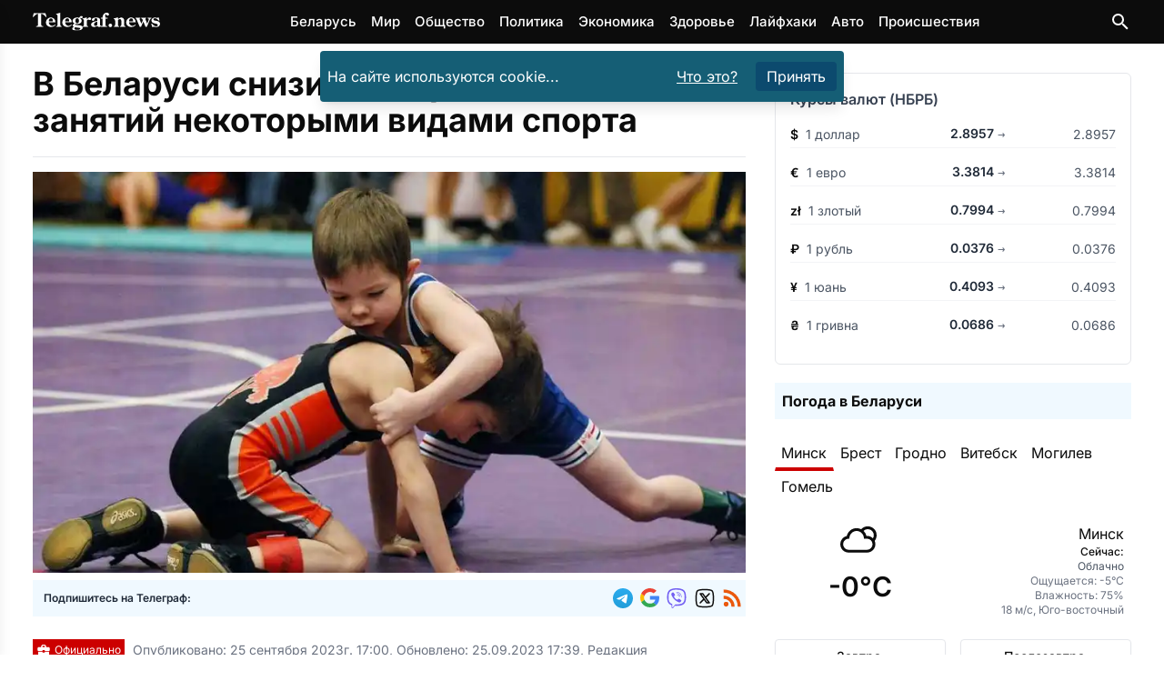

--- FILE ---
content_type: text/html
request_url: https://telegraf.news/sport-news/fristajl-s-6-borba-s-8-let-pravitelstvo-belarusi-snizilo-vozrast-dlya-nachala-zanyatij-na-nekotorye-vidy-sporta/
body_size: 21610
content:
<!DOCTYPE html><html lang="ru-BY"> <head><meta charset="utf-8"><meta name="viewport" content="width=device-width,initial-scale=1"><link rel="icon" href="/images/favicons/favicon.ico" sizes="any"><link rel="icon" type="image/svg+xml" href="/images/favicons/favicon.svg"><link rel="apple-touch-icon" href="/images/favicons/apple-touch-icon.png"><link rel="icon" type="image/png" sizes="16x16" href="/images/favicons/favicon-16x16.png"><link rel="icon" type="image/png" sizes="32x32" href="/images/favicons/favicon-32x32.png"><link rel="icon" type="image/png" sizes="96x96" href="/images/favicons/favicon-96x96.png"><link rel="icon" type="image/png" sizes="192x192" href="/images/favicons/android-chrome-192x192.png"><link rel="icon" type="image/png" sizes="512x512" href="/images/favicons/android-chrome-512x512.png"><link rel="apple-touch-icon" sizes="180x180" href="/images/favicons/apple-touch-icon.png"><meta name="theme-color" content="#ffffff"><title>В Беларуси снизили возраст для начала занятий некоторыми видами спорта – Telegraf.news</title><meta name="description" content="В Беларуси приняли совместное постановление Министерства спорта и туризма и Минздрава Беларуси, согласно которому откорректирован возрастной ценз для начала занятий в некоторых видах спорта."><meta name="robots" content="follow, index, max-snippet:-1, max-video-preview:-1, max-image-preview:large"><link rel="canonical" href="https://telegraf.news/sport-news/fristajl-s-6-borba-s-8-let-pravitelstvo-belarusi-snizilo-vozrast-dlya-nachala-zanyatij-na-nekotorye-vidy-sporta/"><meta property="og:locale" content="ru_BY"><meta property="og:type" content="article"><meta property="og:title" content="В Беларуси снизили возраст для начала занятий некоторыми видами спорта &#38;ndash; Telegraf.news"><meta property="og:description" content="В Беларуси приняли совместное постановление Министерства спорта и туризма и Минздрава Беларуси, согласно которому откорректирован возрастной ценз для начала занятий в некоторых видах спорта."><meta property="og:url" content="https://telegraf.news/sport-news/fristajl-s-6-borba-s-8-let-pravitelstvo-belarusi-snizilo-vozrast-dlya-nachala-zanyatij-na-nekotorye-vidy-sporta/"><meta property=" og:site_name" content="Telegraf.news"><meta name="twitter:card" content="summary_large_image"><meta name="twitter:title" content="В Беларуси снизили возраст для начала занятий некоторыми видами спорта &#38;ndash; Telegraf.news"><meta name="twitter:description" content="В Беларуси приняли совместное постановление Министерства спорта и туризма и Минздрава Беларуси, согласно которому откорректирован возрастной ценз для начала занятий в некоторых видах спорта."><meta name="twitter:image" content="https://telegraf.news/file/2023/09/4422.jpeg"><meta property="article:section" content="Спорт"><meta property="og:image" content="https://telegraf.news/file/2023/09/4422.jpeg"><meta property="og:image:secure_url" content="https://telegraf.news/file/2023/09/4422.jpeg"><meta property="og:image:width" content="1200"><meta property="og:image:height" content="741"><meta property="og:image:alt" content="В Беларуси снизили возраст для начала занятий некоторыми видами спорта"><meta property="og:image:type" content="image/jpeg"><meta property="article:tag" content="Беларусь"><script type="application/ld+json">[{"@context":"https://schema.org","@type":"NewsArticle","mainEntityOfPage":{"@type":"WebPage","@id":"https://telegraf.news/sport-news/fristajl-s-6-borba-s-8-let-pravitelstvo-belarusi-snizilo-vozrast-dlya-nachala-zanyatij-na-nekotorye-vidy-sporta/"},"headline":"В Беларуси снизили возраст для начала занятий некоторыми видами спорта","image":"https://telegraf.news/file/2023/09/4422.jpeg","datePublished":"2023-09-25T17:00:00+03:00","dateModified":"2023-09-25T17:39:00+03:00","articleSection":"Спорт","author":{"@type":"Organization","name":"Редакция Telegraf.news","url":"https://telegraf.news/redakciya/"},"publisher":{"@type":"Organization","name":"ЧИУП Агентство Телеграф","publishingPrinciples":"https://telegraf.news/redakciya/","logo":{"@type":"ImageObject","url":"/_astro/logo_black.hKlVZoUa.svg","width":120,"height":60},"sameAs":["https://news.google.com/publications/CAAqKAgKIiJDQklTRXdnTWFnOEtEWFJsYkdWbmNtRm1MbTVsZDNNb0FBUAE?hl=ru&gl=RU&ceid=RU%3Aru","https://t.me/telegraf_news_bel","https://invite.viber.com/?g2=AQAQrt42HGDBplUeiInypYEYPxUwwLVmm7ati08iZ2YGJKO4D9Ug1NEhlAhA5ix2","https://x.com/news_telegraf"]},"description":"В Беларуси приняли совместное постановление Министерства спорта и туризма и Минздрава Беларуси, согласно которому откорректирован возрастной ценз для начала занятий в некоторых видах спорта.","about":[{"@type":"Thing","name":"Спорт","sameAs":"http://dbpedia.org/resource/Sport"},{"@type":"Country","name":"Беларусь","sameAs":"https://www.wikidata.org/wiki/Q184"}]},{"@context":"https://schema.org","@type":"BreadcrumbList","itemListElement":[{"@type":"ListItem","position":1,"name":"Главная","item":"https://telegraf.news/"},{"@type":"ListItem","position":2,"name":"Спорт","item":"https://telegraf.news/sport-news/"},{"@type":"ListItem","position":3,"name":"В Беларуси снизили возраст для начала занятий некоторыми видами спорта – Telegraf.news","item":"https://telegraf.news/sport-news/fristajl-s-6-borba-s-8-let-pravitelstvo-belarusi-snizilo-vozrast-dlya-nachala-zanyatij-na-nekotorye-vidy-sporta/"}]}]</script><meta name="verify" content="68f00ac0799ef-5kWtA1Ps"><!-- <ClientRouter fallback="none" /> --><!-- Пикачу --><script type="module">window.yaContextCb=window.yaContextCb||[];</script><script type="module" src="/_astro/Adfox.astro_astro_type_script_index_1_lang.C_ftChW7.js"></script><script async src="https://securepubads.g.doubleclick.net/tag/js/gpt.js" crossorigin="anonymous"></script><script type="module">window.googletag=window.googletag||{cmd:[]};googletag.cmd.push(function(){window.innerWidth>768?(googletag.defineSlot("/21857590943,22589559801/Telegraf.news/Telegraf.news_sidebar_300x600_desktop_1",[[300,600],[160,600],[336,280],[300,300],[300,250],[250,250],[240,400]],"Sidebar1Google3").setCollapseEmptyDiv(!0,!0).addService(googletag.pubads()),googletag.defineSlot("/21857590943,22589559801/Telegraf.news/Telegraf.news_desktop_300x600_2",[[300,600],[160,600],[336,280],[300,300],[300,250],[250,250],[240,400]],"Sidebar1Google1").setCollapseEmptyDiv(!0,!0).addService(googletag.pubads()),googletag.defineSlot("/21857590943,22589559801/Telegraf.news/Telegraf.news_desktop_rastyazhka_970x250",[[728,250],[728,120],[728,90],[468,60],"fluid"],"div-gpt-ad-top-desktop-fallback").setCollapseEmptyDiv(!0,!0).addService(googletag.pubads()),googletag.defineSlot("/21857590943,22589559801/Telegraf.news/Telegraf.news_statya_970x250_desktop_1",[[728,250],[728,120],[728,90],[468,60],"fluid"],"ArticleAfterText1").setCollapseEmptyDiv(!0,!0).addService(googletag.pubads()),googletag.defineSlot("/21857590943,22589559801/Telegraf.news/Telegraf.news_statya_970x250_desktop_2",[[728,250],[728,120],[728,90],[468,60],"fluid"],"Top2").setCollapseEmptyDiv(!0,!0).addService(googletag.pubads())):(googletag.defineSlot("/21857590943,22589559801/Telegraf.news/Telegraf.news_mobile_300x300_art_top_small",[[336,280],[300,300],[300,250],[250,250],"fluid"],"goo1").setCollapseEmptyDiv(!0,!0).addService(googletag.pubads()),googletag.defineSlot("/21857590943,22589559801/Telegraf.news/Telegraf.news_mobile_300x250_art_longread",[[336,280],[300,300],[300,250],[250,250],"fluid"],"ArticleIntext3").setCollapseEmptyDiv(!0,!0).addService(googletag.pubads()),googletag.defineSlot("/21857590943,22589559801/Telegraf.news/Telegraf.news_longread_300x300_mobile",[[336,280],[300,300],[300,250],[250,250],"fluid"],"ArticleIntext4").setCollapseEmptyDiv(!0,!0).addService(googletag.pubads()),googletag.defineSlot("/21857590943,22589559801/Telegraf.news/Telegraf.news_longread_300x300_mobile_2",[[336,280],[300,300],[300,250],[250,250],"fluid"],"ArticleIntext5").setCollapseEmptyDiv(!0,!0).addService(googletag.pubads()),googletag.defineSlot("/21857590943,22589559801/Telegraf.news/Telegraf.news_mobile_300x250_art_end",[[336,280],[300,300],[300,250],[250,250],"fluid"],"ArticleAfterText1").setCollapseEmptyDiv(!0,!0).addService(googletag.pubads()),googletag.defineSlot("/21857590943,22589559801/Telegraf.news/mobile_300x300_infinity_1",[[300,300],[336,280],[250,250],[300,250],"fluid"],"div-gpt-ad-top-mobile-fallback").setCollapseEmptyDiv(!0,!0).addService(googletag.pubads()),googletag.defineSlot("/21857590943,22589559801/Telegraf.news/mobile_300x300_infinity_2",[[300,300],[336,280],[250,250],[300,250],"fluid"],"pikach-3").setCollapseEmptyDiv(!0,!0).addService(googletag.pubads()),googletag.defineSlot("/21857590943,22589559801/Telegraf.news/mobile_300x300_infinity_3",[[300,300],[336,280],[250,250],[300,250],"fluid"],"pikach-5").setCollapseEmptyDiv(!0,!0).addService(googletag.pubads())),googletag.pubads().enableSingleRequest(),googletag.pubads().enableLazyLoad(),googletag.pubads().collapseEmptyDivs(),googletag.enableServices()});</script><style>h1,h2{margin:0}@font-face{font-family:Inter Variable;font-style:normal;font-display:swap;font-weight:100 900;src:url(/_astro/inter-cyrillic-ext-wght-normal.B2xhLi22.woff2) format("woff2-variations");unicode-range:U+0460-052F,U+1C80-1C8A,U+20B4,U+2DE0-2DFF,U+A640-A69F,U+FE2E-FE2F}@font-face{font-family:Inter Variable;font-style:normal;font-display:swap;font-weight:100 900;src:url(/_astro/inter-cyrillic-wght-normal.CMZtQduZ.woff2) format("woff2-variations");unicode-range:U+0301,U+0400-045F,U+0490-0491,U+04B0-04B1,U+2116}@font-face{font-family:Inter Variable;font-style:normal;font-display:swap;font-weight:100 900;src:url(/_astro/inter-greek-ext-wght-normal.CGAr0uHJ.woff2) format("woff2-variations");unicode-range:U+1F00-1FFF}@font-face{font-family:Inter Variable;font-style:normal;font-display:swap;font-weight:100 900;src:url(/_astro/inter-greek-wght-normal.CaVNZxsx.woff2) format("woff2-variations");unicode-range:U+0370-0377,U+037A-037F,U+0384-038A,U+038C,U+038E-03A1,U+03A3-03FF}@font-face{font-family:Inter Variable;font-style:normal;font-display:swap;font-weight:100 900;src:url(/_astro/inter-vietnamese-wght-normal.CBcvBZtf.woff2) format("woff2-variations");unicode-range:U+0102-0103,U+0110-0111,U+0128-0129,U+0168-0169,U+01A0-01A1,U+01AF-01B0,U+0300-0301,U+0303-0304,U+0308-0309,U+0323,U+0329,U+1EA0-1EF9,U+20AB}@font-face{font-family:Inter Variable;font-style:normal;font-display:swap;font-weight:100 900;src:url(/_astro/inter-latin-ext-wght-normal.DO1Apj_S.woff2) format("woff2-variations");unicode-range:U+0100-02BA,U+02BD-02C5,U+02C7-02CC,U+02CE-02D7,U+02DD-02FF,U+0304,U+0308,U+0329,U+1D00-1DBF,U+1E00-1E9F,U+1EF2-1EFF,U+2020,U+20A0-20AB,U+20AD-20C0,U+2113,U+2C60-2C7F,U+A720-A7FF}@font-face{font-family:Inter Variable;font-style:normal;font-display:swap;font-weight:100 900;src:url(/_astro/inter-latin-wght-normal.Dx4kXJAl.woff2) format("woff2-variations");unicode-range:U+0000-00FF,U+0131,U+0152-0153,U+02BB-02BC,U+02C6,U+02DA,U+02DC,U+0304,U+0308,U+0329,U+2000-206F,U+20AC,U+2122,U+2191,U+2193,U+2212,U+2215,U+FEFF,U+FFFD}@media (min-width:728px){.md\:flex{display:flex}.md\:hidden{display:none}.md\:flex-row{flex-direction:row}.md\:items-center{align-items:center}.md\:justify-start{justify-content:flex-start}.md\:space-x-4>:not([hidden])~:not([hidden]){--tw-space-x-reverse:0;margin-right:calc(1rem * var(--tw-space-x-reverse));margin-left:calc(1rem * calc(1 - var(--tw-space-x-reverse)))}.md\:space-y-0>:not([hidden])~:not([hidden]){--tw-space-y-reverse:0;margin-top:calc(0px * calc(1 - var(--tw-space-y-reverse)));margin-bottom:calc(0px * var(--tw-space-y-reverse))}.md\:text-left{text-align:left}.md\:text-\[5rem\]{font-size:5rem}}*,:after,:before{--tw-border-spacing-x:0;--tw-border-spacing-y:0;--tw-translate-x:0;--tw-translate-y:0;--tw-rotate:0;--tw-skew-x:0;--tw-skew-y:0;--tw-scale-x:1;--tw-scale-y:1;--tw-pan-x: ;--tw-pan-y: ;--tw-pinch-zoom: ;--tw-scroll-snap-strictness:proximity;--tw-gradient-from-position: ;--tw-gradient-via-position: ;--tw-gradient-to-position: ;--tw-ordinal: ;--tw-slashed-zero: ;--tw-numeric-figure: ;--tw-numeric-spacing: ;--tw-numeric-fraction: ;--tw-ring-inset: ;--tw-ring-offset-width:0px;--tw-ring-offset-color:#fff;--tw-ring-color:rgb(59 130 246 / .5);--tw-ring-offset-shadow:0 0 #0000;--tw-ring-shadow:0 0 #0000;--tw-shadow:0 0 #0000;--tw-shadow-colored:0 0 #0000;--tw-blur: ;--tw-brightness: ;--tw-contrast: ;--tw-grayscale: ;--tw-hue-rotate: ;--tw-invert: ;--tw-saturate: ;--tw-sepia: ;--tw-drop-shadow: ;--tw-backdrop-blur: ;--tw-backdrop-brightness: ;--tw-backdrop-contrast: ;--tw-backdrop-grayscale: ;--tw-backdrop-hue-rotate: ;--tw-backdrop-invert: ;--tw-backdrop-opacity: ;--tw-backdrop-saturate: ;--tw-backdrop-sepia: ;--tw-contain-size: ;--tw-contain-layout: ;--tw-contain-paint: ;--tw-contain-style: }::backdrop{--tw-border-spacing-x:0;--tw-border-spacing-y:0;--tw-translate-x:0;--tw-translate-y:0;--tw-rotate:0;--tw-skew-x:0;--tw-skew-y:0;--tw-scale-x:1;--tw-scale-y:1;--tw-pan-x: ;--tw-pan-y: ;--tw-pinch-zoom: ;--tw-scroll-snap-strictness:proximity;--tw-gradient-from-position: ;--tw-gradient-via-position: ;--tw-gradient-to-position: ;--tw-ordinal: ;--tw-slashed-zero: ;--tw-numeric-figure: ;--tw-numeric-spacing: ;--tw-numeric-fraction: ;--tw-ring-inset: ;--tw-ring-offset-width:0px;--tw-ring-offset-color:#fff;--tw-ring-color:rgb(59 130 246 / .5);--tw-ring-offset-shadow:0 0 #0000;--tw-ring-shadow:0 0 #0000;--tw-shadow:0 0 #0000;--tw-shadow-colored:0 0 #0000;--tw-blur: ;--tw-brightness: ;--tw-contrast: ;--tw-grayscale: ;--tw-hue-rotate: ;--tw-invert: ;--tw-saturate: ;--tw-sepia: ;--tw-drop-shadow: ;--tw-backdrop-blur: ;--tw-backdrop-brightness: ;--tw-backdrop-contrast: ;--tw-backdrop-grayscale: ;--tw-backdrop-hue-rotate: ;--tw-backdrop-invert: ;--tw-backdrop-opacity: ;--tw-backdrop-saturate: ;--tw-backdrop-sepia: ;--tw-contain-size: ;--tw-contain-layout: ;--tw-contain-paint: ;--tw-contain-style: }*,:after,:before{box-sizing:border-box;border-width:0;border-style:solid;border-color:#e5e7eb}:after,:before{--tw-content:""}:host,html{line-height:1.5;-webkit-text-size-adjust:100%;-moz-tab-size:4;-o-tab-size:4;tab-size:4;font-family:Inter Variable,Inter,ui-sans-serif,system-ui,sans-serif,"Apple Color Emoji","Segoe UI Emoji",Segoe UI Symbol,"Noto Color Emoji";font-feature-settings:normal;font-variation-settings:normal}body{margin:0;line-height:inherit}h1,h2{font-size:inherit;font-weight:inherit}a{color:inherit;text-decoration:inherit}button,input{font-family:inherit;font-feature-settings:inherit;font-variation-settings:inherit;font-size:100%;font-weight:inherit;line-height:inherit;letter-spacing:inherit;color:inherit;margin:0;padding:0}button{text-transform:none}button{-webkit-appearance:button;background-color:transparent;background-image:none}:-moz-focusring{outline:auto}:-moz-ui-invalid{box-shadow:none}::-webkit-inner-spin-button,::-webkit-outer-spin-button{height:auto}[type=search]{-webkit-appearance:textfield;outline-offset:-2px}::-webkit-search-decoration{-webkit-appearance:none}::-webkit-file-upload-button{-webkit-appearance:button;font:inherit}h1,h2,p{margin:0}ul{list-style:none;margin:0;padding:0}input::-moz-placeholder{opacity:1;color:#9ca3af}img,svg{display:block;vertical-align:middle}img{max-width:100%;height:auto}:root{--var-color-tel-black:#0c0c0c;--var-color-white:#fff;--var-color-slate-100:#f1f5f9;--var-color-slate-300:#cbd5e1;--var-color-slate-400:#94a3b8;--var-color-slate-500:#64748b;--var-color-slate-700:#334155;--var-color-slate-900:#0f172a;--var-color-blue-500:#3b82f6;--var-color-blue-600:#2563eb;--var-color-blue-700:#1d4ed8;--var-color-blue-100:#dbeafe;--var-color-blue-200:#bfdbfe;--var-color-blue-300:#93c5fd;--var-color-purple-700:#7e22ce;--var-color-purple-500:#a855f7;--var-color-orange-400:#fb923c;--var-color-orange-600:#ea580c;--var-color-teal-400:#2dd4bf;--var-color-teal-600:#0d9488;--var-color-teal-700:#0f766e;--var-color-green-100:#dcfce7;--var-color-green-200:#bbf7d0;--var-color-green-300:#86efac;--var-color-green-500:#22c55e;--var-color-green-600:#16a34a;--var-color-green-700:#15803d;--var-color-green-800:#166534;--var-color-green-900:#14532d;--var-color-dark-slate-800:#1e293b;--var-color-dark-slate-900:#0f172a;--var-color-dark-slate-950:#020617;--var-color-dark-slate-300:#cbd5e1;--var-color-dark-slate-400:#94a3b8}:root{--th-base-100:#0c0c0c;--th-tel-black:#0c0c0c;--th-tel-red:#cc0000;--th-tel-telegram:#24a1de;--th-tel-viber:#7360f2;--th-tel-vk:#0077ff;--th-tel-ok:#ff7700;--th-tel-whatsapp:#25d366;--th-base-200:var(--var-color-slate-100);--th-base-300:var(--var-color-slate-300);--th-base-code:var(--var-color-slate-400);--th-content:var(--var-color-slate-700);--th-headings:var(--var-color-slate-900);--th-captions:var(--var-color-slate-500);--th-primary:var(--var-color-blue-500);--th-primary-hover:var(--var-color-blue-700);--th-primary-content:var(--var-color-white);--th-primary-base-200:var(--var-color-blue-100);--th-primary-base-300:var(--var-color-blue-200);--th-links:var(--th-primary);--th-links-hover:var(--th-primary-hover);--th-links-visited:var(--var-color-purple-700);--th-secondary:var(--var-color-orange-400);--th-secondary-hover:var(--var-color-orange-600);--th-secondary-content:var(--var-color-white);--th-accent:var(--var-color-teal-400);--th-accent-hover:var(--var-color-teal-600);--th-accent-content:var(--var-color-slate-700);--th-rounded-box:.175rem;--th-rounded-button:.25rem;--th-rounded-tag:9999px}body{color:var(--th-content)}:root{--expressive-code-font-size:.875rem}.container{width:100%;margin-right:auto;margin-left:auto;padding-right:1rem;padding-left:1rem}@media (min-width:600px){.container{max-width:600px}}@media (min-width:728px){:root{--expressive-code-font-size:1rem}.container{max-width:728px}}@media (min-width:984px){.container{max-width:984px}}@media (min-width:1240px){.container{max-width:1240px}}@media (min-width:1400px){.container{max-width:1400px}}.button{display:inline-flex;align-items:center;gap:.5rem;text-decoration-line:none;border-radius:var(--th-rounded-button);font-size:1rem;line-height:1.5rem}.button-outline{border-width:1px}.button-outline-primary{border-color:var(--th-primary);color:var(--th-primary)}.button-md{padding:.375rem 1.25rem;font-size:1.125rem;line-height:1.75rem}.fixed{position:fixed}.absolute{position:absolute}.relative{position:relative}.sticky{position:sticky}.inset-0{inset:0}.inset-y-0{top:0;bottom:0}.left-0{left:0}.right-3{right:.75rem}.top-0{top:0}.top-1{top:.25rem}.top-2{top:.5rem}.top-\[4\.8rem\]{top:4.8rem}.z-40{z-index:40}.z-50{z-index:50}.mx-auto{margin-left:auto;margin-right:auto}.my-7{margin-top:1.75rem;margin-bottom:1.75rem}.mb-4{margin-bottom:1rem}.mr-1{margin-right:.25rem}.mr-2{margin-right:.5rem}.mt-0{margin-top:0}.mt-10{margin-top:2.5rem}.mt-2{margin-top:.5rem}.mt-4{margin-top:1rem}.mt-5{margin-top:1.25rem}.mt-auto{margin-top:auto}.block{display:block}.inline-block{display:inline-block}.flex{display:flex}.hidden{display:none}.h-12{height:3rem}.min-h-screen{min-height:100vh}.w-64{width:16rem}.w-\[calc\(100\%-1rem\)\]{width:calc(100% - 1rem)}.w-full{width:100%}.max-w-lg{max-width:32rem}.max-w-xl{max-width:36rem}.flex-1{flex:1 1 0%}.shrink-0{flex-shrink:0}.-translate-x-full{--tw-translate-x:-100%;transform:translate(var(--tw-translate-x),var(--tw-translate-y)) rotate(var(--tw-rotate)) skew(var(--tw-skew-x)) skewY(var(--tw-skew-y)) scaleX(var(--tw-scale-x)) scaleY(var(--tw-scale-y))}.scale-95{--tw-scale-x:.95;--tw-scale-y:.95;transform:translate(var(--tw-translate-x),var(--tw-translate-y)) rotate(var(--tw-rotate)) skew(var(--tw-skew-x)) skewY(var(--tw-skew-y)) scaleX(var(--tw-scale-x)) scaleY(var(--tw-scale-y))}.transform{transform:translate(var(--tw-translate-x),var(--tw-translate-y)) rotate(var(--tw-rotate)) skew(var(--tw-skew-x)) skewY(var(--tw-skew-y)) scaleX(var(--tw-scale-x)) scaleY(var(--tw-scale-y))}.flex-col{flex-direction:column}.flex-wrap{flex-wrap:wrap}.items-start{align-items:flex-start}.items-center{align-items:center}.justify-center{justify-content:center}.justify-between{justify-content:space-between}.gap-2{gap:.5rem}.gap-4{gap:1rem}.space-x-2>:not([hidden])~:not([hidden]){--tw-space-x-reverse:0;margin-right:calc(.5rem * var(--tw-space-x-reverse));margin-left:calc(.5rem * calc(1 - var(--tw-space-x-reverse)))}.space-x-4>:not([hidden])~:not([hidden]){--tw-space-x-reverse:0;margin-right:calc(1rem * var(--tw-space-x-reverse));margin-left:calc(1rem * calc(1 - var(--tw-space-x-reverse)))}.space-y-1>:not([hidden])~:not([hidden]){--tw-space-y-reverse:0;margin-top:calc(.25rem * calc(1 - var(--tw-space-y-reverse)));margin-bottom:calc(.25rem * var(--tw-space-y-reverse))}.space-y-4>:not([hidden])~:not([hidden]){--tw-space-y-reverse:0;margin-top:calc(1rem * calc(1 - var(--tw-space-y-reverse)));margin-bottom:calc(1rem * var(--tw-space-y-reverse))}.overflow-hidden{overflow:hidden}.rounded{border-radius:.25rem}.bg-black{--tw-bg-opacity:1;background-color:rgb(0 0 0 / var(--tw-bg-opacity,1))}.bg-cyan-800{--tw-bg-opacity:1;background-color:rgb(21 94 117 / var(--tw-bg-opacity,1))}.bg-gray-800{--tw-bg-opacity:1;background-color:rgb(31 41 55 / var(--tw-bg-opacity,1))}.bg-sky-900{--tw-bg-opacity:1;background-color:rgb(12 74 110 / var(--tw-bg-opacity,1))}.bg-tel-black{background-color:var(--th-tel-black)}.bg-transparent{background-color:transparent}.bg-white{--tw-bg-opacity:1;background-color:rgb(255 255 255 / var(--tw-bg-opacity,1))}.bg-opacity-70{--tw-bg-opacity:.7}.p-2{padding:.5rem}.p-4{padding:1rem}.px-2{padding-left:.5rem;padding-right:.5rem}.px-3{padding-left:.75rem;padding-right:.75rem}.py-1{padding-top:.25rem;padding-bottom:.25rem}.py-2{padding-top:.5rem;padding-bottom:.5rem}.py-3{padding-top:.75rem;padding-bottom:.75rem}.py-7{padding-top:1.75rem;padding-bottom:1.75rem}.pt-5{padding-top:1.25rem}.text-center{text-align:center}.font-sans{font-family:Inter Variable,Inter,ui-sans-serif,system-ui,sans-serif,"Apple Color Emoji","Segoe UI Emoji",Segoe UI Symbol,"Noto Color Emoji"}.text-2xl{font-size:1.5rem;line-height:2rem}.text-3xl{font-size:1.875rem;line-height:2.25rem}.text-\[15px\]{font-size:15px}.text-\[16px\]{font-size:16px}.text-\[21px\]{font-size:21px}.text-\[22px\]{font-size:22px}.text-\[24px\]{font-size:24px}.text-\[29px\]{font-size:29px}.text-sm{font-size:.875rem;line-height:1.25rem}.text-xl{font-size:1.25rem;line-height:1.75rem}.text-xs{font-size:.75rem;line-height:1rem}.font-bold{font-weight:700}.font-medium{font-weight:500}.font-semibold{font-weight:600}.leading-\[5rem\]{line-height:5rem}.text-gray-400{--tw-text-opacity:1;color:rgb(156 163 175 / var(--tw-text-opacity,1))}.text-orange-600{--tw-text-opacity:1;color:rgb(234 88 12 / var(--tw-text-opacity,1))}.text-tel-black{color:var(--th-tel-black)}.text-white{--tw-text-opacity:1;color:rgb(255 255 255 / var(--tw-text-opacity,1))}.underline{text-decoration-line:underline}.opacity-0{opacity:0}.shadow-lg{--tw-shadow:0 10px 15px -3px rgb(0 0 0 / .1),0 4px 6px -4px rgb(0 0 0 / .1);--tw-shadow-colored:0 10px 15px -3px var(--tw-shadow-color),0 4px 6px -4px var(--tw-shadow-color);box-shadow:var(--tw-ring-offset-shadow,0 0 #0000),var(--tw-ring-shadow,0 0 #0000),var(--tw-shadow)}@media (min-width:728px){.md\:mb-0{margin-bottom:0}.md\:flex{display:flex}.md\:hidden{display:none}.md\:w-1\/2{width:50%}.md\:flex-row{flex-direction:row}.md\:items-center{align-items:center}.md\:justify-start{justify-content:flex-start}.md\:justify-end{justify-content:flex-end}.md\:space-x-4>:not([hidden])~:not([hidden]){--tw-space-x-reverse:0;margin-right:calc(1rem * var(--tw-space-x-reverse));margin-left:calc(1rem * calc(1 - var(--tw-space-x-reverse)))}.md\:space-y-0>:not([hidden])~:not([hidden]){--tw-space-y-reverse:0;margin-top:calc(0px * calc(1 - var(--tw-space-y-reverse)));margin-bottom:calc(0px * var(--tw-space-y-reverse))}.md\:text-left{text-align:left}.md\:text-\[5rem\]{font-size:5rem}}</style><link rel="stylesheet" href="/_astro/main.LzBgrrXP.css" media="print" onload="this.media='all'"><noscript><link rel="stylesheet" href="/_astro/main.LzBgrrXP.css"></noscript><script type="module">(function(e,r,n,t,m){e[t]=e[t]||[],e[t].push({"gtm.start":new Date().getTime(),event:"gtm.js"});var g=r.getElementsByTagName(n)[0],a=r.createElement(n),o="";a.defer=!0,a.src="https://www.googletagmanager.com/gtm.js?id="+m+o,g.parentNode.insertBefore(a,g)})(window,document,"script","dataLayer","GTM-P64XDVSJ");</script>  <script defer src="https://platform-api.sharethis.com/js/sharethis.js#property=5fad52bce3f5df0012a01974&product=inline-reaction-buttons"></script>  <script defer src="https://cdn.shareaholic.net/assets/pub/shareaholic.js"></script> <script defer src="/js/tiser.js"></script><style>@keyframes fadeIn{0%{opacity:0}to{opacity:1}}.animate-fadeIn[data-astro-cid-s35kxzai]{animation:fadeIn .3s ease-in-out}@font-face{font-family:Inter Variable;font-style:normal;font-display:swap;font-weight:100 900;src:url(/_astro/inter-cyrillic-ext-wght-normal.B2xhLi22.woff2) format("woff2-variations");unicode-range:U+0460-052F,U+1C80-1C8A,U+20B4,U+2DE0-2DFF,U+A640-A69F,U+FE2E-FE2F}@font-face{font-family:Inter Variable;font-style:normal;font-display:swap;font-weight:100 900;src:url(/_astro/inter-cyrillic-wght-normal.CMZtQduZ.woff2) format("woff2-variations");unicode-range:U+0301,U+0400-045F,U+0490-0491,U+04B0-04B1,U+2116}@font-face{font-family:Inter Variable;font-style:normal;font-display:swap;font-weight:100 900;src:url(/_astro/inter-greek-ext-wght-normal.CGAr0uHJ.woff2) format("woff2-variations");unicode-range:U+1F00-1FFF}@font-face{font-family:Inter Variable;font-style:normal;font-display:swap;font-weight:100 900;src:url(/_astro/inter-greek-wght-normal.CaVNZxsx.woff2) format("woff2-variations");unicode-range:U+0370-0377,U+037A-037F,U+0384-038A,U+038C,U+038E-03A1,U+03A3-03FF}@font-face{font-family:Inter Variable;font-style:normal;font-display:swap;font-weight:100 900;src:url(/_astro/inter-vietnamese-wght-normal.CBcvBZtf.woff2) format("woff2-variations");unicode-range:U+0102-0103,U+0110-0111,U+0128-0129,U+0168-0169,U+01A0-01A1,U+01AF-01B0,U+0300-0301,U+0303-0304,U+0308-0309,U+0323,U+0329,U+1EA0-1EF9,U+20AB}@font-face{font-family:Inter Variable;font-style:normal;font-display:swap;font-weight:100 900;src:url(/_astro/inter-latin-ext-wght-normal.DO1Apj_S.woff2) format("woff2-variations");unicode-range:U+0100-02BA,U+02BD-02C5,U+02C7-02CC,U+02CE-02D7,U+02DD-02FF,U+0304,U+0308,U+0329,U+1D00-1DBF,U+1E00-1E9F,U+1EF2-1EFF,U+2020,U+20A0-20AB,U+20AD-20C0,U+2113,U+2C60-2C7F,U+A720-A7FF}@font-face{font-family:Inter Variable;font-style:normal;font-display:swap;font-weight:100 900;src:url(/_astro/inter-latin-wght-normal.Dx4kXJAl.woff2) format("woff2-variations");unicode-range:U+0000-00FF,U+0131,U+0152-0153,U+02BB-02BC,U+02C6,U+02DA,U+02DC,U+0304,U+0308,U+0329,U+2000-206F,U+20AC,U+2122,U+2191,U+2193,U+2212,U+2215,U+FEFF,U+FFFD}
</style><script type="module" src="/_astro/page.Cm0m207v.js"></script></head><body class="flex flex-col min-h-screen text-tel-black font-sans text-[16px] bg-white">  <header id="main-header" class="bg-tel-black sticky top-0 z-50"> <div class="container h-12 flex items-center justify-between"> <a href="https://telegraf.news/"> <img src="/_image/?href=%2F_astro%2Flogotelegrafbel.3kXnYF84.svg&#38;w=140&#38;h=20&#38;f=svg" loading="eager" alt="Telegraf.news" decoding="async" fetchpriority="auto" width="140" height="20" class="shrink-0 select-none"> </a> <nav class="hidden md:flex space-x-4 text-white text-[15px] font-medium"> <a href="https://telegraf.news/hashtag/belarus/">Беларусь</a><a href="https://telegraf.news/world-news/">Мир</a><a href="https://telegraf.news/obshhestvo/">Общество</a><a href="https://telegraf.news/politika/">Политика</a><a href="https://telegraf.news/ehkonomika/">Экономика</a><a href="https://telegraf.news/zdorove/">Здоровье</a><a href="https://telegraf.news/lifehacks/">Лайфхаки</a><a href="https://telegraf.news/auto/">Авто</a><a href="https://telegraf.news/proisshestviya/">Происшествия</a> </nav> <div class="head_buttons flex items-center"> <button id="mobileMenuButton" class="md:hidden" aria-expanded="false" aria-label="Меню сайта"> <svg width="1em" height="1em" class="text-white text-3xl mr-1 menu-icon-open" data-icon="mdi:hamburger-menu">   <symbol id="ai:mdi:hamburger-menu" viewBox="0 0 24 24"><path fill="currentColor" d="M3 6h18v2H3zm0 5h18v2H3zm0 5h18v2H3z"/></symbol><use href="#ai:mdi:hamburger-menu"></use>  </svg> <svg width="1em" height="1em" class="text-white text-3xl mr-1 hidden menu-icon-close" data-icon="mdi:close">   <symbol id="ai:mdi:close" viewBox="0 0 24 24"><path fill="currentColor" d="M19 6.41L17.59 5L12 10.59L6.41 5L5 6.41L10.59 12L5 17.59L6.41 19L12 13.41L17.59 19L19 17.59L13.41 12z"/></symbol><use href="#ai:mdi:close"></use>  </svg> </button> <button id="searchButton" aria-label="Поиск по сайту"> <svg width="1em" height="1em" class="text-white text-2xl" data-icon="mdi:magnify">   <symbol id="ai:mdi:magnify" viewBox="0 0 24 24"><path fill="currentColor" d="M9.5 3A6.5 6.5 0 0 1 16 9.5c0 1.61-.59 3.09-1.56 4.23l.27.27h.79l5 5l-1.5 1.5l-5-5v-.79l-.27-.27A6.52 6.52 0 0 1 9.5 16A6.5 6.5 0 0 1 3 9.5A6.5 6.5 0 0 1 9.5 3m0 2C7 5 5 7 5 9.5S7 14 9.5 14S14 12 14 9.5S12 5 9.5 5"/></symbol><use href="#ai:mdi:magnify"></use>  </svg> </button>  </div> <nav id="mobileMenu" class="fixed inset-y-0 left-0 w-64 bg-tel-black shadow-lg transform -translate-x-full transition-transform duration-300 ease-in-out z-50"> <button aria-label="Закрыть Меню сайта" id="closeMenu" class="close-menu absolute top-2 right-3 text-gray-400 hover:text-white"> <svg width="1em" height="1em" viewBox="0 0 24 24" class="text-2xl" data-icon="mdi:close">   <use href="#ai:mdi:close"></use>  </svg> </button> <ul class="flex mt-5 flex-col p-4 space-y-4"> <li> <a href="https://telegraf.news/hashtag/belarus/" class="block py-2 hover:opacity-75 text-white"> Беларусь </a> </li><li> <a href="https://telegraf.news/world-news/" class="block py-2 hover:opacity-75 text-white"> Мир </a> </li><li> <a href="https://telegraf.news/obshhestvo/" class="block py-2 hover:opacity-75 text-white"> Общество </a> </li><li> <a href="https://telegraf.news/politika/" class="block py-2 hover:opacity-75 text-white"> Политика </a> </li><li> <a href="https://telegraf.news/ehkonomika/" class="block py-2 hover:opacity-75 text-white"> Экономика </a> </li><li> <a href="https://telegraf.news/zdorove/" class="block py-2 hover:opacity-75 text-white"> Здоровье </a> </li><li> <a href="https://telegraf.news/lifehacks/" class="block py-2 hover:opacity-75 text-white"> Лайфхаки </a> </li><li> <a href="https://telegraf.news/auto/" class="block py-2 hover:opacity-75 text-white"> Авто </a> </li><li> <a href="https://telegraf.news/proisshestviya/" class="block py-2 hover:opacity-75 text-white"> Происшествия </a> </li> </ul> <div class="w-full flex items-center bg-transparent justify-center md:justify-end mt-2"> <span class="mr-2 font-semibold text-white mt-0">Соцсети:</span> <div class="flex items-center"> <a rel="nofollow noopener noreferrer" href="https://t.me/telegraf_news_bel" target="_blank" aria-label="Подписаться в Telegram" class="hover:opacity-80 transition-opacity" role="button"> <svg width="1em" height="1em" class="text-[22px] mr-2" data-icon="logos:telegram">   <symbol id="ai:logos:telegram" viewBox="0 0 256 256"><defs><linearGradient id="SVGuySfwdaH" x1="50%" x2="50%" y1="0%" y2="100%"><stop offset="0%" stop-color="#2AABEE"/><stop offset="100%" stop-color="#229ED9"/></linearGradient></defs><path fill="url(#SVGuySfwdaH)" d="M128 0C94.06 0 61.48 13.494 37.5 37.49A128.04 128.04 0 0 0 0 128c0 33.934 13.5 66.514 37.5 90.51C61.48 242.506 94.06 256 128 256s66.52-13.494 90.5-37.49c24-23.996 37.5-56.576 37.5-90.51s-13.5-66.514-37.5-90.51C194.52 13.494 161.94 0 128 0"/><path fill="#FFF" d="M57.94 126.648q55.98-24.384 74.64-32.152c35.56-14.786 42.94-17.354 47.76-17.441c1.06-.017 3.42.245 4.96 1.49c1.28 1.05 1.64 2.47 1.82 3.467c.16.996.38 3.266.2 5.038c-1.92 20.24-10.26 69.356-14.5 92.026c-1.78 9.592-5.32 12.808-8.74 13.122c-7.44.684-13.08-4.912-20.28-9.63c-11.26-7.386-17.62-11.982-28.56-19.188c-12.64-8.328-4.44-12.906 2.76-20.386c1.88-1.958 34.64-31.748 35.26-34.45c.08-.338.16-1.598-.6-2.262c-.74-.666-1.84-.438-2.64-.258c-1.14.256-19.12 12.152-54 35.686c-5.1 3.508-9.72 5.218-13.88 5.128c-4.56-.098-13.36-2.584-19.9-4.708c-8-2.606-14.38-3.984-13.82-8.41c.28-2.304 3.46-4.662 9.52-7.072"/></symbol><use href="#ai:logos:telegram"></use>  </svg> </a> <a rel="nofollow noopener noreferrer" href="https://news.google.com/publications/CAAqKAgKIiJDQklTRXdnTWFnOEtEWFJsYkdWbmNtRm1MbTVsZDNNb0FBUAE?hl=ru&gl=RU&ceid=RU%3Aru" target="_blank" aria-label="Подписаться в Google Новости" class="hover:opacity-80 transition-opacity" role="button"> <svg width="0.98em" height="1em" class="text-[21px] mr-2" data-icon="logos:google-icon">   <symbol id="ai:logos:google-icon" viewBox="0 0 256 262"><path fill="#4285F4" d="M255.878 133.451c0-10.734-.871-18.567-2.756-26.69H130.55v48.448h71.947c-1.45 12.04-9.283 30.172-26.69 42.356l-.244 1.622l38.755 30.023l2.685.268c24.659-22.774 38.875-56.282 38.875-96.027"/><path fill="#34A853" d="M130.55 261.1c35.248 0 64.839-11.605 86.453-31.622l-41.196-31.913c-11.024 7.688-25.82 13.055-45.257 13.055c-34.523 0-63.824-22.773-74.269-54.25l-1.531.13l-40.298 31.187l-.527 1.465C35.393 231.798 79.49 261.1 130.55 261.1"/><path fill="#FBBC05" d="M56.281 156.37c-2.756-8.123-4.351-16.827-4.351-25.82c0-8.994 1.595-17.697 4.206-25.82l-.073-1.73L15.26 71.312l-1.335.635C5.077 89.644 0 109.517 0 130.55s5.077 40.905 13.925 58.602z"/><path fill="#EB4335" d="M130.55 50.479c24.514 0 41.05 10.589 50.479 19.438l36.844-35.974C195.245 12.91 165.798 0 130.55 0C79.49 0 35.393 29.301 13.925 71.947l42.211 32.783c10.59-31.477 39.891-54.251 74.414-54.251"/></symbol><use href="#ai:logos:google-icon"></use>  </svg> </a> <a rel="nofollow noopener noreferrer" href="https://invite.viber.com/?g2=AQAQrt42HGDBplUeiInypYEYPxUwwLVmm7ati08iZ2YGJKO4D9Ug1NEhlAhA5ix2" target="_blank" aria-label="Подписаться в Viber" class="hover:opacity-80 transition-opacity" role="button"> <svg width="1em" height="1em" class="text-[22px] mr-2" style="color:#7360f2" data-icon="simple-icons:viber">   <symbol id="ai:simple-icons:viber" viewBox="0 0 24 24"><path fill="currentColor" d="M11.4 0C9.473.028 5.333.344 3.02 2.467C1.302 4.187.696 6.7.633 9.817S.488 18.776 6.12 20.36h.003l-.004 2.416s-.037.977.61 1.177c.777.242 1.234-.5 1.98-1.302c.407-.44.972-1.084 1.397-1.58c3.85.326 6.812-.416 7.15-.525c.776-.252 5.176-.816 5.892-6.657c.74-6.02-.36-9.83-2.34-11.546c-.596-.55-3.006-2.3-8.375-2.323c0 0-.395-.025-1.037-.017zm.058 1.693c.545-.004.88.017.88.017c4.542.02 6.717 1.388 7.222 1.846c1.675 1.435 2.53 4.868 1.906 9.897v.002c-.604 4.878-4.174 5.184-4.832 5.395c-.28.09-2.882.737-6.153.524c0 0-2.436 2.94-3.197 3.704c-.12.12-.26.167-.352.144c-.13-.033-.166-.188-.165-.414l.02-4.018c-4.762-1.32-4.485-6.292-4.43-8.895c.054-2.604.543-4.738 1.996-6.173c1.96-1.773 5.474-2.018 7.11-2.03zm.38 2.602a.304.304 0 0 0-.004.607c1.624.01 2.946.537 4.028 1.592c1.073 1.046 1.62 2.468 1.633 4.334c.002.167.14.3.307.3a.304.304 0 0 0 .3-.304c-.014-1.984-.618-3.596-1.816-4.764c-1.19-1.16-2.692-1.753-4.447-1.765zm-3.96.695a.98.98 0 0 0-.616.117l-.01.002c-.43.247-.816.562-1.146.932l-.008.008q-.4.484-.46.948a.6.6 0 0 0-.007.14q0 .205.065.4l.013.01c.135.48.473 1.276 1.205 2.604c.42.768.903 1.5 1.446 2.186q.405.517.87.984l.132.132q.466.463.984.87a15.5 15.5 0 0 0 2.186 1.447c1.328.733 2.126 1.07 2.604 1.206l.01.014a1.3 1.3 0 0 0 .54.055q.466-.055.948-.46c.004 0 .003-.002.008-.005c.37-.33.683-.72.93-1.148l.003-.01c.225-.432.15-.842-.18-1.12c-.004 0-.698-.58-1.037-.83q-.54-.383-1.113-.71c-.51-.285-1.032-.106-1.248.174l-.447.564c-.23.283-.657.246-.657.246c-3.12-.796-3.955-3.955-3.955-3.955s-.037-.426.248-.656l.563-.448c.277-.215.456-.737.17-1.248a13 13 0 0 0-.71-1.115a28 28 0 0 0-.83-1.035a.82.82 0 0 0-.502-.297zm4.49.88a.303.303 0 0 0-.018.606c1.16.085 2.017.466 2.645 1.15c.63.688.93 1.524.906 2.57a.306.306 0 0 0 .61.013c.025-1.175-.334-2.193-1.067-2.994c-.74-.81-1.777-1.253-3.05-1.346h-.024zm.463 1.63a.305.305 0 0 0-.3.287c-.008.167.12.31.288.32c.523.028.875.175 1.113.422c.24.245.388.62.416 1.164a.304.304 0 0 0 .605-.03c-.03-.644-.215-1.178-.58-1.557c-.367-.378-.893-.574-1.52-.607h-.018z"/></symbol><use href="#ai:simple-icons:viber"></use>  </svg> </a> <a rel="nofollow noopener noreferrer" href="https://x.com/news_telegraf" target="_blank" aria-label="Подписаться в X" class="hover:opacity-80 transition-opacity" role="button"> <svg width="1em" height="1em" class="text-[24px] mr-1 text-white " data-icon="hugeicons:new-twitter-rectangle">   <symbol id="ai:hugeicons:new-twitter-rectangle" viewBox="0 0 24 24"><g fill="none" stroke="currentColor" stroke-linecap="round" stroke-linejoin="round" stroke-width="1.5"><path d="M2.5 12c0-4.478 0-6.718 1.391-8.109S7.521 2.5 12.001 2.5c4.478 0 6.717 0 8.108 1.391S21.5 7.521 21.5 12c0 4.478 0 6.718-1.391 8.109S16.479 21.5 12 21.5c-4.478 0-6.717 0-8.109-1.391c-1.39-1.392-1.39-3.63-1.39-8.109"/><path d="m7 17l4.194-4.193M17 7l-4.193 4.194m0 0L9.777 7H7l4.194 5.807m1.613-1.614L17 17h-2.778l-3.028-4.193"/></g></symbol><use href="#ai:hugeicons:new-twitter-rectangle"></use>  </svg> </a> <a rel="nofollow noopener noreferrer" href="https://telegraf.news/feed" target="_blank" aria-label="Подписаться RSS" class="hover:opacity-80 transition-opacity" role="button"> <svg width="1em" height="1em" class="text-[29px] text-orange-600" data-icon="mdi:rss">   <symbol id="ai:mdi:rss" viewBox="0 0 24 24"><path fill="currentColor" d="M6.18 15.64a2.18 2.18 0 0 1 2.18 2.18C8.36 19 7.38 20 6.18 20C5 20 4 19 4 17.82a2.18 2.18 0 0 1 2.18-2.18M4 4.44A15.56 15.56 0 0 1 19.56 20h-2.83A12.73 12.73 0 0 0 4 7.27zm0 5.66a9.9 9.9 0 0 1 9.9 9.9h-2.83A7.07 7.07 0 0 0 4 12.93z"/></symbol><use href="#ai:mdi:rss"></use>  </svg> </a> </div> </div> </nav> <div id="searchPanel" class="fixed w-full justify-center left-0 p-2 z-50 hidden"> <div class="relative top-[4.8rem] pt-5 max-w-lg w-full bg-tel-black shadow-lg mx-auto overflow-hidden transform transition-all duration-300 ease-in-out scale-95 opacity-0"> <form role="search" method="get" action="https://telegraf.news/poisk/" class="p-4"> <div class="flex gap-2"> <input type="search" class="flex-1 px-2 py-3 bg-gray-800 text-white plavyshel-pervyj-tizer-novogo-multfilma-pro-shreka-kogda-reliz/ceholder-gray-400 focus:outline-none focus:ring-2" placeholder="Поиск по сайту" name="q" title="Поиск по сайту:"> <button type="submit" class="px-2 py-1 bg-white text-tel-black font-medium transition-colors duration-200">
Найти
</button> </div> </form> <button id="closeSearch" class="close-search absolute top-1 right-3 text-gray-400 hover:text-white"> <svg width="1em" height="1em" viewBox="0 0 24 24" class="text-2xl" data-icon="mdi:close">   <use href="#ai:mdi:close"></use>  </svg> </button> </div> </div> <div id="Overlay" class="fixed inset-0 bg-black bg-opacity-70 z-40 hidden"></div> </div> </header>    <div class="w-full"> <div class="pikachuwrap"><div id="adfox_top_desktop" class="w-full md:mt-3 empty:hidden"></div></div>

  <script type="module">const t=window.innerWidth<=768;function o(){const e="adfox_top_desktop";window.yaContextCb.push(()=>{Ya.adfoxCode.createAdaptive({ownerId:239538,containerId:e,params:{p1:"cnhpl",p2:"y"}},["desktop"],{tabletWidth:992,phoneWidth:768,isAutoReloads:!1})})}document.addEventListener("DOMContentLoaded",()=>{document.getElementById("adfox_top_desktop"),t||o()});</script> </div> <div class="container grid grid-cols-1 lg:grid-cols-[2fr_1fr] gap-8"> <div class="left mb-5"> <main> <article> <h1 class="head-1 mt-6 mb-4 pb-5 border-b border-gray-200">В Беларуси снизили возраст для начала занятий некоторыми видами спорта</h1> <div class="flex flex-wrap justify-between items-center text-xs"> <div class="w-full bg-gray-200 rounded-md flex items-center justify-center"> <picture><source media="(max-width: 799px)" srcset="https://telegraf.news/file/2023/09/4422.jpeg?w=380&h=214&crop=1&q=45"><source media="(min-width: 800px) and (max-width: 1200px)" srcset="https://telegraf.news/file/2023/09/4422.jpeg?w=903&h=495&crop=1&q=45"><source media="(min-width: 1201px)" srcset="https://telegraf.news/file/2023/09/4422.jpeg?w=891&h=501&crop=1&q=45"><img width="891" height="501" src="https://telegraf.news/file/2023/09/4422.jpeg?w=891&h=501&crop=1&q=45" alt="В Беларуси снизили возраст для начала занятий некоторыми видами спорта" loading="eager" decoding="async" fetchpriority="auto" class="aspect-[16/9] max-w-full block" data-lightbox="https://telegraf.news/file/2023/09/4422.jpeg"></picture> </div> <div class="w-full flex items-center bg-sky-50 justify-between mt-2"> <span class="mr-2 font-semibold text-gray-800 p-3">Подпишитесь на Телеграф:</span> <div class="flex items-center"> <a rel="nofollow noopener noreferrer" href="https://t.me/telegraf_news_bel" target="_blank" aria-label="Подписаться в Telegram" class="hover:opacity-80 transition-opacity" role="button"> <svg width="1em" height="1em" viewBox="0 0 256 256" class="text-[22px] mr-2" data-icon="logos:telegram">   <use href="#ai:logos:telegram"></use>  </svg> </a> <a rel="nofollow noopener noreferrer" href="https://news.google.com/publications/CAAqKAgKIiJDQklTRXdnTWFnOEtEWFJsYkdWbmNtRm1MbTVsZDNNb0FBUAE?hl=ru&gl=RU&ceid=RU%3Aru" target="_blank" aria-label="Подписаться в Google Новости" class="hover:opacity-80 transition-opacity" role="button"> <svg width="0.98em" height="1em" viewBox="0 0 256 262" class="text-[21px] mr-2" data-icon="logos:google-icon">   <use href="#ai:logos:google-icon"></use>  </svg> </a> <a rel="nofollow noopener noreferrer" href="https://invite.viber.com/?g2=AQAQrt42HGDBplUeiInypYEYPxUwwLVmm7ati08iZ2YGJKO4D9Ug1NEhlAhA5ix2" target="_blank" aria-label="Подписаться в Viber" class="hover:opacity-80 transition-opacity" role="button"> <svg width="1em" height="1em" viewBox="0 0 24 24" class="text-[22px] mr-2" style="color:#7360f2" data-icon="simple-icons:viber">   <use href="#ai:simple-icons:viber"></use>  </svg> </a> <a rel="nofollow noopener noreferrer" href="https://x.com/news_telegraf" target="_blank" aria-label="Подписаться в X" class="hover:opacity-80 transition-opacity" role="button"> <svg width="1em" height="1em" viewBox="0 0 24 24" class="text-[24px] mr-1 " data-icon="hugeicons:new-twitter-rectangle">   <use href="#ai:hugeicons:new-twitter-rectangle"></use>  </svg> </a> <a rel="nofollow noopener noreferrer" href="https://telegraf.news/feed" target="_blank" aria-label="Подписаться RSS" class="hover:opacity-80 transition-opacity" role="button"> <svg width="1em" height="1em" viewBox="0 0 24 24" class="text-[29px] text-orange-600" data-icon="mdi:rss">   <use href="#ai:mdi:rss"></use>  </svg> </a> </div> </div> </div> <div id="post-text" class="prose prose-lg max-w-none prose-tel-red my-5 "> <div class="justify-center h-fit items-center inline-flex mr-1 align-middle not-prose !p-1 !text-xs p-2 bg-tel-red text-white flex flex-nowrap "><svg width="1em" height="1em" class="text-base mr-1 text-white" data-icon="mdi:briefcase-variant">   <symbol id="ai:mdi:briefcase-variant" viewBox="0 0 24 24"><path fill="currentColor" d="M10 16v-1H3v4c0 1.11.89 2 2 2h14c1.11 0 2-.89 2-2v-4h-7v1zm10-9h-4V5l-2-2h-4L8 5v2H4c-1.1 0-2 .9-2 2v3c0 1.11.89 2 2 2h6v-2h4v2h6c1.1 0 2-.9 2-2V9c0-1.1-.9-2-2-2m-6 0h-4V5h4z"/></symbol><use href="#ai:mdi:briefcase-variant"></use>  </svg>Официально</div>
                    <time title="Опубликовано: 25 сентября 2023г. 17:00, Обновлено: 25.09.2023 17:39" class="text-sm text-gray-500" id="postime">
Опубликовано: 25 сентября 2023г. 17:00, Обновлено: 25.09.2023 17:39,
</time>
                    <a href="https://telegraf.news/redakciya/" class="text-sm text-gray-500">Редакция</a> <p id="p-0">В Беларуси приняли совместное постановление Министерства спорта и туризма и Минздрава Беларуси, согласно которому откорректирован возрастной ценз для начала занятий в некоторых видах спорта.</p> <aside id="ArticleInText1" class="pikachuwrap"><div id="goo1" class="pikachu not-prose"></div><div id="adfox1" class="pikachu w-full not-prose mb-5"></div></aside><script type="module">(function(){const n=window.innerWidth<768,e="adfox1",s="goo1";function i(o){if(!o)return!0;const t=o.getBoundingClientRect();return t.width===0||t.height===0}function d(){const o=document.getElementById(e);n&&window.googletag&&i(o)&&googletag.cmd.push(()=>{googletag.display(s)})}function f(){const o=document.getElementById(s),t=n?{ownerId:239538,containerId:e,params:{p1:"cqamu",p2:"fork"},onLoad:function(){console.log("AdFox (mobile) загрузился"),a()},onError:function(){d()},onStub:function(){d()}}:{};window.yaContextCb.push(()=>{Ya.adfoxCode.createAdaptive(t,n?["tablet","phone"]:["desktop"],{tabletWidth:992,phoneWidth:768,isAutoReloads:!1})}),setTimeout(()=>{const c=document.getElementById(e);i(c)?d():a()},2e3);const r=document.getElementById(e);r&&new MutationObserver(()=>{i(r)||a()}).observe(r,{childList:!0,subtree:!0});function a(){if(o)try{o.remove()}catch{}}}f()})();</script> <div> <p id="p-1">Теперь минимальный возраст для занятия некоторыми видами спорта (за исключением технических, авиационных, военно-прикладных, а также видов спорта, включенных в программу Паралимпийских и Дефлимпийских игр) будет снижен, <a href="https://pravo.by/novosti/novosti-pravo-by/2023/september/75465/"> говорится </a> на Национальном правовом портале Беларуси.</p>
<p id="p-2">А именно:</p>
<ul>
<li>бейсбол и фристайл – с 7 до 6 лет;</li>
<li>современное пятиборье, шорт-трек – с 8 до 7 лет;</li>
<li>борьба греко-римская, водное поло, триатлон – с 9 до 8 лет;</li>
<li>тяжелая атлетика (девушки) – с 13 до 11 лет.</li>
</ul>
<p id="p-3">Сообщается, что решение принято “в соответствии с международной практикой организации спортивных мероприятий по отдельным видам спорта”.</p>
<p id="p-4">Постановление вступило в силу 24 сентября.</p>
<p id="p-5">Напомним, ранее Телеграф писал о том, что сборная Беларуси по футболу выбыла из топ-100 рейтинга ФИФА.</p>
<p id="p-6"><a href="https://telegraf.news/sport-news/mezhdu-novoj-zelandiej-i-gvineej-bisau-sbornaya-belarusi-po-futbolu-vybyla-iz-top-100-rejtinga-fifa/" class="rek_internal">Между Новой Зеландией и Гвинеей-Бисау. Сборная Беларуси по футболу выбыла из топ-100 рейтинга ФИФА</a></p> </div> </div> <footer id="postend"> <div id="infart" class="w-full grid grid-cols-1 md:grid-cols-[auto_1fr] gap-2 mb-5"> <div class="flex flex-wrap items-center gap-2 w-full text-sm"> <span class="font-semibold text-tel-black">Темы:</span> <a rel="tag" href="https://telegraf.news/sport-news/" class="bg-slate-100 hover:bg-slate-200 p-1" title="#Спорт">
#Спорт </a> <a rel="tag" href="https://telegraf.news/hashtag/belarus/" class="bg-slate-100 p-1 hover:bg-slate-200" title="#Беларусь">
#Беларусь </a> </div> </div>  <aside class="pikachuwrap"><div class="pikachu not-prose" id="ArticleAfterText1"></div></aside><script type="module">const t=window.innerWidth<768,e="ArticleAfterText1",o=document.getElementById(e);function i(){setTimeout(()=>{googletag.cmd.push(()=>googletag.display(e))},1e3)}function n(){setTimeout(()=>{googletag.cmd.push(()=>googletag.display(e))},1e3)}o&&(t?i():n());</script> <div class="w-full flex items-center justify-between mb-3 p-2 bg-sky-50"> <span class="font-bold">Как вам новость?</span> </div> <div class="grid grid-cols-1 md:grid-cols-2 justify-between"> <div class="sharethis-inline-reaction-buttons justify-start mb-2 md:mb-0"></div> <div class="share-buttons flex items-center justify-center md:justify-end"> <div class="text-xs flex items-center justify-between mr-2 px-2 h-[40px] bg-stone-100"> <span class="mr-2 text-gray-600">Репосты:</span> <span class="count-share font-semibold">13</span> </div> <button class="share-general mr-2 flex items-center justify-center rounded shareb h-[35px] w-[35px]"><svg width="1em" height="1em" class="text-2xl" data-icon="mdi:share-variant">   <symbol id="ai:mdi:share-variant" viewBox="0 0 24 24"><path fill="currentColor" d="M18 16.08c-.76 0-1.44.3-1.96.77L8.91 12.7c.05-.23.09-.46.09-.7s-.04-.47-.09-.7l7.05-4.11c.54.5 1.25.81 2.04.81a3 3 0 0 0 3-3a3 3 0 0 0-3-3a3 3 0 0 0-3 3c0 .24.04.47.09.7L8.04 9.81C7.5 9.31 6.79 9 6 9a3 3 0 0 0-3 3a3 3 0 0 0 3 3c.79 0 1.5-.31 2.04-.81l7.12 4.15c-.05.21-.08.43-.08.66c0 1.61 1.31 2.91 2.92 2.91s2.92-1.3 2.92-2.91A2.92 2.92 0 0 0 18 16.08"/></symbol><use href="#ai:mdi:share-variant"></use>  </svg></button> <a class="share-telegram bg-tel-telegram text-white mr-2 shareb flex items-center justify-center rounded shareb h-[35px] w-[35px] bg-orange-400" href="#" target="_blank" rel="noopener noreferrer" role="button" aria-label="Поделиться в Telegram"><svg width="1em" height="1em" class="text-2xl" data-icon="simple-icons:telegram">   <symbol id="ai:simple-icons:telegram" viewBox="0 0 24 24"><path fill="currentColor" d="M11.944 0A12 12 0 0 0 0 12a12 12 0 0 0 12 12a12 12 0 0 0 12-12A12 12 0 0 0 12 0zm4.962 7.224c.1-.002.321.023.465.14a.5.5 0 0 1 .171.325c.016.093.036.306.02.472c-.18 1.898-.962 6.502-1.36 8.627c-.168.9-.499 1.201-.82 1.23c-.696.065-1.225-.46-1.9-.902c-1.056-.693-1.653-1.124-2.678-1.8c-1.185-.78-.417-1.21.258-1.91c.177-.184 3.247-2.977 3.307-3.23c.007-.032.014-.15-.056-.212s-.174-.041-.249-.024q-.159.037-5.061 3.345q-.72.495-1.302.48c-.428-.008-1.252-.241-1.865-.44c-.752-.245-1.349-.374-1.297-.789q.04-.324.893-.663q5.247-2.286 6.998-3.014c3.332-1.386 4.025-1.627 4.476-1.635"/></symbol><use href="#ai:simple-icons:telegram"></use>  </svg></a> <a class="share-viber bg-tel-viber text-white mr-2 shareb flex items-center justify-center rounded shareb h-[35px] w-[35px] bg-orange-400" href="#" target="_blank" rel="noopener noreferrer" role="button" aria-label="Поделиться в Viber"><svg width="1em" height="1em" viewBox="0 0 24 24" class="text-2xl" data-icon="simple-icons:viber">   <use href="#ai:simple-icons:viber"></use>  </svg></a> <a class="share-vk mr-2 bg-tel-vk text-white shareb flex items-center justify-center rounded shareb h-[35px] w-[35px] bg-orange-400" href="#" target="_blank" rel="noopener noreferrer" role="button" aria-label="Поделиться в VK.ru"><svg width="1em" height="1em" class="text-2xl" data-icon="simple-icons:vk">   <symbol id="ai:simple-icons:vk" viewBox="0 0 24 24"><path fill="currentColor" d="m9.489.004l.729-.003h3.564l.73.003l.914.01l.433.007l.418.011l.403.014l.388.016l.374.021l.36.025l.345.03l.333.033c1.74.196 2.933.616 3.833 1.516s1.32 2.092 1.516 3.833l.034.333l.029.346l.025.36l.02.373l.025.588l.012.41l.013.644l.009.915l.004.98l-.001 3.313l-.003.73l-.01.914l-.007.433l-.011.418l-.014.403l-.016.388l-.021.374l-.025.36l-.03.345l-.033.333c-.196 1.74-.616 2.933-1.516 3.833s-2.092 1.32-3.833 1.516l-.333.034l-.346.029l-.36.025l-.373.02l-.588.025l-.41.012l-.644.013l-.915.009l-.98.004l-3.313-.001l-.73-.003l-.914-.01l-.433-.007l-.418-.011l-.403-.014l-.388-.016l-.374-.021l-.36-.025l-.345-.03l-.333-.033c-1.74-.196-2.933-.616-3.833-1.516S.367 20.221.171 18.48l-.034-.333l-.029-.346l-.025-.36l-.02-.373l-.025-.588l-.012-.41l-.013-.644l-.009-.915l-.004-.98l.001-3.313l.003-.73l.01-.914l.007-.433l.011-.418l.014-.403l.016-.388l.021-.374l.025-.36l.03-.345l.033-.333c.196-1.74.616-2.933 1.516-3.833S3.779.367 5.52.171l.333-.034l.346-.029l.36-.025l.373-.02l.588-.025l.41-.012l.644-.013zM6.79 7.3H4.05c.13 6.24 3.25 9.99 8.72 9.99h.31v-3.57c2.01.2 3.53 1.67 4.14 3.57h2.84c-.78-2.84-2.83-4.41-4.11-5.01c1.28-.74 3.08-2.54 3.51-4.98h-2.58c-.56 1.98-2.22 3.78-3.8 3.95V7.3H10.5v6.92c-1.6-.4-3.62-2.34-3.71-6.92"/></symbol><use href="#ai:simple-icons:vk"></use>  </svg></a> <a class="share-ok mr-2 shareb text-white bg-tel-ok flex items-center justify-center rounded shareb h-[35px] w-[35px] bg-orange-400" href="#" target="_blank" rel="noopener noreferrer" role="button" aria-label="Поделиться в OK.ru"><svg width="1em" height="1em" class="text-2xl" data-icon="simple-icons:odnoklassniki">   <symbol id="ai:simple-icons:odnoklassniki" viewBox="0 0 24 24"><path fill="currentColor" d="M12 0a6.2 6.2 0 0 0-6.194 6.195a6.2 6.2 0 0 0 6.195 6.192a6.2 6.2 0 0 0 6.193-6.192A6.2 6.2 0 0 0 12.001 0zm0 3.63a2.567 2.567 0 0 1 2.565 2.565a2.57 2.57 0 0 1-2.564 2.564a2.57 2.57 0 0 1-2.565-2.564a2.567 2.567 0 0 1 2.565-2.564zM6.807 12.6a1.814 1.814 0 0 0-.91 3.35a11.6 11.6 0 0 0 3.597 1.49l-3.462 3.463a1.815 1.815 0 0 0 2.567 2.566L12 20.066l3.405 3.403a1.813 1.813 0 0 0 2.564 0c.71-.709.71-1.858 0-2.566l-3.462-3.462a11.6 11.6 0 0 0 3.596-1.49a1.814 1.814 0 1 0-1.932-3.073a7.87 7.87 0 0 1-8.34 0c-.318-.2-.674-.29-1.024-.278"/></symbol><use href="#ai:simple-icons:odnoklassniki"></use>  </svg></a> <a class="share-whatsapp bg-tel-whatsapp text-white mr-2 shareb flex items-center justify-center rounded shareb h-[35px] w-[35px] bg-orange-400" href="#" target="_blank" rel="noopener noreferrer" role="button" aria-label="Поделиться в Whatsapp"><svg width="1em" height="1em" class="text-2xl" data-icon="simple-icons:whatsapp">   <symbol id="ai:simple-icons:whatsapp" viewBox="0 0 24 24"><path fill="currentColor" d="M17.472 14.382c-.297-.149-1.758-.867-2.03-.967c-.273-.099-.471-.148-.67.15c-.197.297-.767.966-.94 1.164c-.173.199-.347.223-.644.075c-.297-.15-1.255-.463-2.39-1.475c-.883-.788-1.48-1.761-1.653-2.059c-.173-.297-.018-.458.13-.606c.134-.133.298-.347.446-.52s.198-.298.298-.497c.099-.198.05-.371-.025-.52s-.669-1.612-.916-2.207c-.242-.579-.487-.5-.669-.51a13 13 0 0 0-.57-.01c-.198 0-.52.074-.792.372c-.272.297-1.04 1.016-1.04 2.479c0 1.462 1.065 2.875 1.213 3.074s2.096 3.2 5.077 4.487c.709.306 1.262.489 1.694.625c.712.227 1.36.195 1.871.118c.571-.085 1.758-.719 2.006-1.413s.248-1.289.173-1.413c-.074-.124-.272-.198-.57-.347m-5.421 7.403h-.004a9.87 9.87 0 0 1-5.031-1.378l-.361-.214l-3.741.982l.998-3.648l-.235-.374a9.86 9.86 0 0 1-1.51-5.26c.001-5.45 4.436-9.884 9.888-9.884c2.64 0 5.122 1.03 6.988 2.898a9.82 9.82 0 0 1 2.893 6.994c-.003 5.45-4.437 9.884-9.885 9.884m8.413-18.297A11.82 11.82 0 0 0 12.05 0C5.495 0 .16 5.335.157 11.892c0 2.096.547 4.142 1.588 5.945L.057 24l6.305-1.654a11.9 11.9 0 0 0 5.683 1.448h.005c6.554 0 11.89-5.335 11.893-11.893a11.82 11.82 0 0 0-3.48-8.413"/></symbol><use href="#ai:simple-icons:whatsapp"></use>  </svg></a> </div> </div> <script type="module">const s="DEFAULT_DESCRIPTION_PLACEHOLDER";function h(){try{const e=document.querySelector('meta[property="og:title"]'),r=document.querySelector('meta[property="og:description"]'),n=document.querySelector('meta[property="og:url"]'),c=e?e.getAttribute("content"):document.title,a=r?e.getAttribute("content"):s,t=n?n.getAttribute("content"):window.location.href;return{title:c||document.title,description:a||s,url:t||window.location.href}}catch(e){return console.error("Ошибка получения meta-данных:",e),{title:document.title,description:s,url:window.location.href}}}const l=e=>encodeURIComponent(e);function p(){const e=h(),r=l(e.url),n=l(e.title),c=l(e.description),a=document.querySelector(".share-telegram"),t=document.querySelector(".share-viber"),o=document.querySelector(".share-vk"),i=document.querySelector(".share-ok"),u=document.querySelector(".share-whatsapp");a&&(a.href=`https://t.me/share/url?url=${r}&text=${c}`),t&&(t.href=`viber://forward?text=${c}%20${r}`),o&&(o.href=`https://vk.com/share.php?url=${r}&title=${n}&description=${c}`),i&&(i.href=`https://connect.ok.ru/dk?st.cmd=WidgetSharePreview&st.shareUrl=${r}`),u&&(u.href=`https://wa.me/?text=${c}%20${r}`)}function f(){p();const e=h(),r={title:e.title,text:e.description,url:e.url},n=document.querySelectorAll(".share-general");(()=>{try{return navigator&&navigator.share&&typeof navigator.share=="function"}catch{return!1}})()?n.forEach(t=>{t.style.display="flex",t.addEventListener("click",async()=>{try{await navigator.share(r)}catch(o){o.name!=="AbortError"&&console.error("Ошибка шаринга:",o)}})}):n.forEach(t=>{t.style.display="none"});const a=`https://count-server.sharethis.com/v2.0/get_counts?url=${encodeURIComponent(r.url)}`;fetch(a,{mode:"cors",headers:{Accept:"application/json"}}).then(t=>{if(!t.ok)throw new Error("Network response was not ok");return t.json()}).then(t=>{const o=t?.total||"13";document.querySelectorAll(".count-share").forEach(i=>{i.textContent=o})}).catch(t=>{console.error("Ошибка загрузки счетчиков:",t),document.querySelectorAll(".count-share").forEach(o=>{o.textContent="13"})})}function d(){try{typeof window<"u"&&typeof document<"u"&&f()}catch(e){console.error("Ошибка инициализации шаринга:",e)}}typeof document<"u"&&(document.readyState==="loading"?document.addEventListener("DOMContentLoaded",d):d());</script> <script>(function(){const lang = "ru";
const defaultDescription = "Посмотрите на эту интересную статью!";

  // 3. Заменяем плейсхолдеры на реальные значения из Astro-компонента
  document.addEventListener('DOMContentLoaded', () => {
      const scriptElement = document.querySelector('script:not([define:vars])');
      if (scriptElement) {
          // Ищем и заменяем плейсхолдеры в коде скрипта
          let scriptContent = scriptElement.textContent || '';
          scriptContent = scriptContent.replace('LANG_PLACEHOLDER', lang);
          scriptContent = scriptContent.replace('DEFAULT_DESCRIPTION_PLACEHOLDER', defaultDescription);

          // Создаем новый элемент script и добавляем в него измененный код
          const newScript = document.createElement('script');
          newScript.textContent = scriptContent;
          document.body.appendChild(newScript);

          // Удаляем старый скрипт-плейсхолдер
          scriptElement.remove();
      }
  });
})();</script> </footer> </article> </main> <aside class="shareaholic-recs " id="shareaholic-recs-container"> <div class="flex items-center text-center mt-6"> <div class="flex-grow border-t border-gray-300"></div> <span class="mx-4 text-sm text-gray-500 font-semibold">⇩ Продолжение ⇩</span> <div class="flex-grow border-t border-gray-300"></div> </div> <script async src="https://cdn.boulder-collide.com/4ow71l/291ilv/m0p03yh8q678qvu867pykvdsf06.go"></script>
  <aside id="ArticleRelated" class="pikachuwrap pikachu mt-6 md:hidden"><div data-gz-block="1d86694c-8f61-45eb-969e-07fb46ac8c4b"></div></aside> <div id="recs-content" class="grid grid-cols-1 gap-6 opacity-0 transition-opacity duration-700"></div> <div id="scroll-sentinel" class="h-10"></div> </aside> <aside class="lazy-island" data-url="/fragments/PostBlocksLazy/"> <div class="lazy-fallback">  </div> </aside> <script type="module">const i=new IntersectionObserver(async(r,s)=>{for(const n of r)if(n.isIntersecting){const e=n.target,c=e.dataset.url;try{const t=await fetch(c);if(!t.ok)throw new Error(`Ошибка загрузки: ${t.status}`);const l=await t.text(),o=document.createElement("div");o.className="lazy-content",o.innerHTML=l;const a=e.querySelector(".lazy-fallback");a&&setTimeout(()=>a.remove(),500),e.appendChild(o),e.classList.add("loaded")}catch{e.innerHTML+='<div style="color:red">Ошибка загрузки</div>'}s.unobserve(e)}},{rootMargin:"400px 0px"});document.querySelectorAll(".lazy-island").forEach(r=>i.observe(r));</script> </div> <aside class="mt-[-0.8rem] md:mt-8 mb-5"> <div class="pikachuwrap"><div id="Sidebar1" class="pikachu md:mb-5"></div><div id="Sidebar1Google1" class="pikachu"></div></div><script type="module">const d=window.innerWidth<768;let t=!1;const n="Sidebar1",o="Sidebar1Google1";function a(){window.yaContextCb.push(()=>{Ya.adfoxCode.createAdaptive({ownerId:239538,containerId:n,params:{p1:"cnssu",p2:"fgou",puid5:0},onLoad:function(){t=!0,console.log("AdFox загрузился");const e=document.getElementById(o);e&&e.remove()}},["desktop"],{tabletWidth:992,phoneWidth:768,isAutoReloads:!1})}),setTimeout(()=>{t||(document.getElementById(o).style.display="block",googletag.cmd.push(()=>googletag.display(o)))},2e3)}d||a();</script> <div class="lazy-island" data-url="/fragments/PostSidebar/"> <div class="lazy-fallback">  <div id="currency-widget" class="bg-white p-4 rounded-md mb-5 md:mt-12"> <div id="currency-content"> <div class="animate-pulse"> <div class="h-4 bg-gray-200 rounded mb-2"></div> <div class="h-4 bg-gray-200 rounded mb-2"></div> <div class="h-4 bg-gray-200 rounded mb-2"></div> <div class="h-4 bg-gray-200 rounded mb-2"></div> </div> </div> </div>  </div> </div>  <div class="pikachuwrap sticky top-14 mt-5"><div id="Sidebar3" class="pikachu"></div><div id="Sidebar1Google3" class="pikachu"></div></div><script type="module">const d=window.innerWidth<768;let t=!1;const n="Sidebar3",o="Sidebar1Google3";function a(){window.yaContextCb.push(()=>{Ya.adfoxCode.createAdaptive({ownerId:239538,containerId:n,params:{p1:"cnssu",p2:"fgou",puid5:0},onLoad:function(){t=!0,console.log("AdFox загрузился");const e=document.getElementById(o);e&&e.remove()}},["desktop"],{tabletWidth:992,phoneWidth:768,isAutoReloads:!1})}),setTimeout(()=>{t||(document.getElementById(o).style.display="block",googletag.cmd.push(()=>googletag.display(o)))},2e3)}d||a();</script> </aside> </div>    <footer class="bg-tel-black text-white mt-auto"> <div class="container py-7"> <div class="flex flex-col md:flex-row justify-between items-start md:items-center"> <div class="md:w-1/2 mb-4 md:mb-0 gap-4"> <div class="flex items-center mb-4"> <a href="https://telegraf.news/" class="inline-block mr-2"> <img src="/_image/?href=%2F_astro%2Flogotelegrafbel.3kXnYF84.svg&#38;w=140&#38;h=20&#38;f=svg" loading="lazy" alt="Telegraf.news" decoding="async" fetchpriority="auto" width="140" height="20" class="shrink-0 select-none mr-2"> </a> <button id="closeSearch2" class="open-search inline-block" aria-label="Поиск по сайту"> <svg width="1em" height="1em" viewBox="0 0 24 24" class="text-white text-xl" data-icon="mdi:magnify">   <use href="#ai:mdi:magnify"></use>  </svg> </button> </div> <p class="text-sm text-white">
&copy; 2005 - 2025 Телеграф - новости Беларуси и мира.
</p> <p class="text-xs">
При использовании информации Telegraf.news активная ссылка обязательна
</p> <div class="text-xs text-white space-y-1 mt-4"> <p>ЧИУП «АГЕНТСТВО «ТЕЛЕГРАФ». УНП: 191309537</p> <p>220035, г. Минск, ул. Тимирязева, д. 65Б</p> <p>В Реестре рекламораспространителей МАРТ РБ: 1398</p> <p>E-mail рекламного отдела: reklama@telegraf.news</p> </div> </div> <div class="md:w-1/2"> <nav class="flex flex-wrap gap-4 mb-4 md:justify-end"> <a href="/pravila/" class="text-sm text-white hover:text-red-600 transition-colors">
Политика конфиденциальности
</a> <a href="/informaciya-o-sajte/" class="text-sm text-white hover:text-red-600 transition-colors">
Контакты
</a> <a href="/redakciya/" class="text-sm text-white hover:text-red-600 transition-colors">
О сайте
</a> </nav> <div class="w-full flex items-center bg-transparent justify-center md:justify-end mt-2"> <span class="mr-2 font-semibold text-white mt-0">Телеграф в соцсетях:</span> <div class="flex items-center"> <a rel="nofollow noopener noreferrer" href="https://t.me/telegraf_news_bel" target="_blank" aria-label="Подписаться в Telegram" class="hover:opacity-80 transition-opacity" role="button"> <svg width="1em" height="1em" viewBox="0 0 256 256" class="text-[22px] mr-2" data-icon="logos:telegram">   <use href="#ai:logos:telegram"></use>  </svg> </a> <a rel="nofollow noopener noreferrer" href="https://news.google.com/publications/CAAqKAgKIiJDQklTRXdnTWFnOEtEWFJsYkdWbmNtRm1MbTVsZDNNb0FBUAE?hl=ru&gl=RU&ceid=RU%3Aru" target="_blank" aria-label="Подписаться в Google Новости" class="hover:opacity-80 transition-opacity" role="button"> <svg width="0.98em" height="1em" viewBox="0 0 256 262" class="text-[21px] mr-2" data-icon="logos:google-icon">   <use href="#ai:logos:google-icon"></use>  </svg> </a> <a rel="nofollow noopener noreferrer" href="https://invite.viber.com/?g2=AQAQrt42HGDBplUeiInypYEYPxUwwLVmm7ati08iZ2YGJKO4D9Ug1NEhlAhA5ix2" target="_blank" aria-label="Подписаться в Viber" class="hover:opacity-80 transition-opacity" role="button"> <svg width="1em" height="1em" viewBox="0 0 24 24" class="text-[22px] mr-2" style="color:#7360f2" data-icon="simple-icons:viber">   <use href="#ai:simple-icons:viber"></use>  </svg> </a> <a rel="nofollow noopener noreferrer" href="https://x.com/news_telegraf" target="_blank" aria-label="Подписаться в X" class="hover:opacity-80 transition-opacity" role="button"> <svg width="1em" height="1em" viewBox="0 0 24 24" class="text-[24px] mr-1 text-white " data-icon="hugeicons:new-twitter-rectangle">   <use href="#ai:hugeicons:new-twitter-rectangle"></use>  </svg> </a> <a rel="nofollow noopener noreferrer" href="https://telegraf.news/feed" target="_blank" aria-label="Подписаться RSS" class="hover:opacity-80 transition-opacity" role="button"> <svg width="1em" height="1em" viewBox="0 0 24 24" class="text-[29px] text-orange-600" data-icon="mdi:rss">   <use href="#ai:mdi:rss"></use>  </svg> </a> </div> </div> </div> </div> </div> </footer> <script type="module">document.addEventListener("DOMContentLoaded",()=>{const i=document.getElementById("mobileMenuButton"),r=document.getElementById("closeMenu"),l=document.getElementById("mobileMenu"),s=document.getElementById("Overlay"),u=document.querySelector(".menu-icon-open"),m=document.querySelector(".menu-icon-close"),e=()=>!l.classList.contains("-translate-x-full"),t=()=>!c.classList.contains("hidden");function L(){i.setAttribute("aria-expanded","true"),l.classList.remove("-translate-x-full"),u?.classList.add("hidden"),m?.classList.remove("hidden"),s.classList.remove("hidden"),document.body.classList.add("overflow-hidden")}function n(){i.setAttribute("aria-expanded","false"),l.classList.add("-translate-x-full"),u?.classList.remove("hidden"),m?.classList.add("hidden"),t()||s.classList.add("hidden"),document.body.classList.toggle("overflow-hidden",t())}i&&i.addEventListener("click",()=>{e()?n():(t()&&o(),L())}),r&&r.addEventListener("click",()=>{e()?n():(t()&&o(),L())});const c=document.getElementById("searchPanel"),a=c.querySelector("div"),f=c.querySelector('input[type="search"]'),h=document.querySelectorAll(".open-search, #searchButton"),y=document.querySelectorAll(".close-search");function v(){e()&&n(),s.classList.remove("hidden"),c.classList.remove("hidden"),requestAnimationFrame(()=>{a.classList.remove("scale-95","opacity-0"),a.classList.add("scale-100","opacity-100")}),document.body.classList.add("overflow-hidden"),f?.focus()}function o(){a.classList.remove("scale-100"),a.classList.add("scale-95","opacity-0"),setTimeout(()=>{c.classList.add("hidden"),e()||s.classList.add("hidden"),document.body.classList.toggle("overflow-hidden",e())},300)}h.forEach(d=>d.addEventListener("click",v)),y.forEach(d=>d.addEventListener("click",o)),s.addEventListener("click",()=>{t()?o():e()&&n()}),document.addEventListener("keydown",d=>{d.key==="Escape"&&(t()?o():e()&&n())})});</script> <script type="module">window.addEventListener("load",function(){(function(e,u,a,s,t,n,r){e[t]=e[t]||function(){(e[t].a=e[t].a||[]).push(arguments)},e[t].l=1*new Date;for(let c=0;c<document.scripts.length;c++)if(document.scripts[c].src===s)return;n=u.createElement(a),r=u.getElementsByTagName(a)[0],n.defer=!0,n.src=s,r.parentNode.insertBefore(n,r)})(window,document,"script","https://mc.yandex.ru/metrika/tag.js","ym"),ym(89259102,"init",{clickmap:!0,trackLinks:!0,accurateTrackBounce:!0,webvisor:!0})});</script> <template id="lightbox-template" data-astro-cid-s35kxzai><div id="lightbox" class="fixed inset-0 bg-black/90 hidden items-center justify-center z-[9999] overflow-hidden" data-astro-cid-s35kxzai><div class="absolute top-4 right-4 flex items-center gap-4 text-white z-50" data-astro-cid-s35kxzai><span id="lightbox-counter" class="font-medium" data-astro-cid-s35kxzai></span><button id="lightbox-close" class="px-3 py-1 bg-white/20 hover:bg-white/40 rounded" data-astro-cid-s35kxzai>✕</button></div><button id="lightbox-prev" class="absolute left-4 top-1/2 -translate-y-1/2 text-white text-3xl z-50 p-2" data-astro-cid-s35kxzai>&#x276E;</button><button id="lightbox-next" class="absolute right-4 top-1/2 -translate-y-1/2 text-white text-3xl z-50 p-2" data-astro-cid-s35kxzai>&#x276F;</button><div id="lightbox-container" class="relative w-full h-full flex items-center justify-center p-4" data-astro-cid-s35kxzai></div><div id="lightbox-caption" class="absolute bottom-4 left-1/2 -translate-x-1/2 w-full max-w-4xl text-white text-center p-3 bg-black/50 rounded-md text-sm" style="display: none;" data-astro-cid-s35kxzai></div></div></template><script type="module">function E(){if(!document.getElementById("lightbox")){const i=document.getElementById("lightbox-template");i&&document.body.appendChild(i.content.cloneNode(!0))}}function h(i=document){E();const g=i.querySelectorAll("img[data-lightbox]"),e=document.getElementById("lightbox"),x=document.getElementById("lightbox-container"),b=document.getElementById("lightbox-counter"),l=document.getElementById("lightbox-caption"),f=document.getElementById("lightbox-close"),y=document.getElementById("lightbox-next"),p=document.getElementById("lightbox-prev");if(!e||!g.length)return;let n=0;const o=Array.from(g),L=t=>{n=t,d(),e.classList.remove("hidden"),e.classList.add("flex","animate-fadeIn"),document.body.style.overflow="hidden"},s=()=>{e.classList.remove("flex","animate-fadeIn"),e.classList.add("hidden"),document.body.style.overflow=""},d=()=>{const t=o[n],a=t.dataset.lightbox||t.src;x.innerHTML=`<img src="${a}" alt="" class="max-h-[85vh] max-w-[90vw] object-contain rounded-lg shadow-lg" />`,b.textContent=`${n+1} / ${o.length}`;const r=t.closest("figure"),c=r?r.querySelector("figcaption"):null;c&&c.textContent?(l.textContent=c.textContent,l.style.display="block"):l.style.display="none"},m=()=>{n=(n+1)%o.length,d()},u=()=>{n=(n-1+o.length)%o.length,d()};o.forEach((t,a)=>{t.dataset.lbBound||(t.dataset.lbBound="true",t.style.cursor="zoom-in",(t.closest("picture, figure")||t).addEventListener("click",c=>{c.preventDefault(),L(a)}))}),f.onclick=s,y.onclick=m,p.onclick=u,e.addEventListener("click",t=>{t.target===e&&s()}),document.addEventListener("keydown",t=>{e.classList.contains("hidden")||(t.key==="Escape"&&s(),t.key==="ArrowRight"&&m(),t.key==="ArrowLeft"&&u())})}document.addEventListener("DOMContentLoaded",()=>h());window.initLightboxImages=h;</script> <div id="cookie-notice" class="transform bg-cyan-800 text-white px-2 py-3 rounded shadow-lg opacity-0 pointer-events-none transition-all duration-300 z-50
         w-[calc(100%-1rem)] max-w-xl flex-col md:flex-row md:items-center md:space-x-4 space-y-1 md:space-y-0 hidden"> <span class="text-center md:text-left flex-1"> На сайте используются cookie... </span> <div class="flex justify-center md:justify-start space-x-2"> <a id="cookie-learn-more" href="https://telegraf.news/pravila/" class="underline hover:text-gray-300 text-white px-3 py-1 rounded transition" target="_blank" rel="noopener noreferrer">
Что это?
</a> <button id="cookie-accept" class="bg-sky-900 hover:bg-blue-700 text-white px-3 py-1 rounded transition">
Принять
</button> </div> </div> <script type="module">document.addEventListener("DOMContentLoaded",()=>{const e=document.getElementById("cookie-notice"),a=document.getElementById("cookie-accept"),n=document.getElementById("cookie-learn-more"),c=localStorage.getItem("cookieAcceptanceDate30"),t=new Date;t.setDate(t.getDate()-7);function i(){e.classList.add("fixed","top-14","left-1/2","-translate-x-1/2","flex"),e.classList.remove("opacity-0","pointer-events-none","translate-y-24","hidden"),e.classList.add("opacity-100","pointer-events-auto","translate-y-0"),setTimeout(o,1e4)}function o(){e.classList.remove("opacity-100","pointer-events-auto","translate-y-0"),e.classList.add("opacity-0","pointer-events-none","translate-y-24","hidden"),setTimeout(()=>{e.classList.remove("fixed","top-14","left-1/2","-translate-x-1/2","flex"),e.classList.add("hidden")},300)}(!c||new Date(c)<t)&&setTimeout(i,100),a.addEventListener("click",()=>{o(),localStorage.setItem("cookieAcceptanceDate30",new Date().toISOString())}),n.addEventListener("click",s=>{s.preventDefault();const d=n.getAttribute("href");window.open(d,"_blank"),o(),localStorage.setItem("cookieAcceptanceDate30",new Date().toISOString())})});</script> <script type="module">window.addEventListener("load",function(){let t=!1,e=!1,l=!1;function a(){e||(e=!0,window.googletag=window.googletag||{cmd:[]},googletag.cmd.push(()=>{googletag.pubads().enableSingleRequest(),googletag.pubads().collapseEmptyDivs(),googletag.enableServices()}))}function g(){window.innerWidth>=768||(a(),googletag.cmd.push(()=>{const o=googletag.defineOutOfPageSlot("/21857590943,22589559801/Telegraf.news/Telegraf.news_fullscreen_mobile",googletag.enums.OutOfPageFormat.INTERSTITIAL);o&&(o.addService(googletag.pubads()),googletag.display(o),console.log("Google fs initialised"),setTimeout(()=>{l||(console.log("show floor"),n())},1e3))}))}function n(){window.innerWidth>=991||l||(a(),l=!0,googletag.cmd.push(()=>{const o=googletag.defineOutOfPageSlot("/21857590943,22589559801/Telegraf.news/Telegraf.news_floor_ad_mobile",googletag.enums.OutOfPageFormat.BOTTOM_ANCHOR);o&&(o.addService(googletag.pubads()),googletag.display(o),console.log("Google floor ad initialised"))}))}window.yaContextCb.push(()=>{Ya.adfoxCode.create({ownerId:239538,containerId:"adfox_Fullscreen_mobile",type:"fullscreen",params:{p1:"dfvvm",p2:"fixs"},onLoad:()=>{t=!0,console.log("AdFox fs loaded")},onClose:()=>{console.log("AdFox fs closed → show Google floor"),n()},onError:()=>{console.log("AdFox error → fallback to Google fs"),g()},onStub:()=>{console.log("AdFox stub (empty) → fallback to Google fs"),g()}}),setTimeout(()=>{!t&&!e&&(console.log("AdFox timeout → fallback to Google fs"),g())},3e3)})});</script><div id="adfox_Fullscreen_mobile"></div>  <script async src="https://cdn.boulder-collide.com/fdql71/219/vil0pm/3y0q8h/687uqv678kypjca8.go"></script><script type="module">const c='<aside id="ArticleIntext2" class="pikachuwrap pikachu not-prose"><div data-gz-block="dc1413a3-8074-4a88-a9f7-c8ddf538ff1f" class=" not-prose"></div></aside>';const a=window.innerWidth<768;if(a){const t=document.getElementById("post-text");t&&t.querySelector("#p-10")&&i("p-6",c)}function i(t,e){const n=document.getElementById("post-text");if(!n)return;const r=n.querySelector(`#${t}`);r&&r.insertAdjacentHTML("afterend",e.trim())}</script><script type="module">const c='<aside class="pikachuwrap "><div id="ArticleIntext3"  class="pikachu not-prose"></div></aside>';const o=window.innerWidth<768,r="ArticleIntext3";if(o){const t=document.getElementById("post-text");t&&t.querySelector("#p-16")&&(a("p-12",c),s())}function a(t,e){const n=document.getElementById("post-text");if(!n)return;const i=n.querySelector(`#${t}`);i&&i.insertAdjacentHTML("afterend",e.trim())}function s(){setTimeout(()=>{googletag.cmd.push(()=>googletag.display(r))},1e3)}</script><script type="module">const c='<aside id="ArticleIntext4" class="pikachuwrap"><div id="ArticleIntext4"  class="pikachu not-prose"></div></aside>';const r=window.innerWidth<768,o="ArticleIntext4";if(r){const t=document.getElementById("post-text");t&&t.querySelector("#p-21")&&(a("p-17",c),s())}function a(t,e){const n=document.getElementById("post-text");if(!n)return;const i=n.querySelector(`#${t}`);i&&i.insertAdjacentHTML("afterend",e.trim())}function s(){setTimeout(()=>{googletag.cmd.push(()=>googletag.display(o))},1e3)}</script><script type="module">const c='<aside id="ArticleIntext5" class="pikachuwrap"><div id="ArticleIntext5"  class="pikachu not-prose"></div></aside>';const r=window.innerWidth<768,o="ArticleIntext5";if(r){const t=document.getElementById("post-text");t&&t.querySelector("#p-26")&&(a("p-22",c),s())}function a(t,e){const n=document.getElementById("post-text");if(!n)return;const i=n.querySelector(`#${t}`);i&&i.insertAdjacentHTML("afterend",e.trim())}function s(){setTimeout(()=>{googletag.cmd.push(()=>googletag.display(o))},1e3)}</script> <script type="module" src="/js/infinitea.js" defer></script>  </body></html>

--- FILE ---
content_type: text/html
request_url: https://telegraf.news/fragments/PostSidebar/
body_size: 10261
content:
<!DOCTYPE html><div class="bg-white border border-gray-200 p-4 rounded-md mb-5 w-full"> <div class="flex justify-between items-center mb-3">  <h3 class="text-md font-semibold text-gray-700">Курсы валют (НБРБ)</h3> </div><div class="grid grid-cols-3 gap-2 items-center text-sm mb-3 py-1 border-b border-gray-100 last:border-b-0"> <div class="flex items-center"> <span class="font-medium font-semibold text-tel-black mr-2"> $ </span>  <span class="text-gray-600">1 доллар</span> </div> <div class="text-right font-semibold text-gray-800"> 2.8957 <span class="text-[10px] text-gray-500">→</span> </div>  <div class="text-right text-gray-600"> 2.8957 </div> </div><div class="grid grid-cols-3 gap-2 items-center text-sm mb-3 py-1 border-b border-gray-100 last:border-b-0"> <div class="flex items-center"> <span class="font-medium font-semibold text-tel-black mr-2"> € </span>  <span class="text-gray-600">1 евро</span> </div> <div class="text-right font-semibold text-gray-800"> 3.3814 <span class="text-[10px] text-gray-500">→</span> </div>  <div class="text-right text-gray-600"> 3.3814 </div> </div><div class="grid grid-cols-3 gap-2 items-center text-sm mb-3 py-1 border-b border-gray-100 last:border-b-0"> <div class="flex items-center"> <span class="font-medium font-semibold text-tel-black mr-2"> zł </span>  <span class="text-gray-600">1 злотый</span> </div> <div class="text-right font-semibold text-gray-800"> 0.7994 <span class="text-[10px] text-gray-500">→</span> </div>  <div class="text-right text-gray-600"> 0.7994 </div> </div><div class="grid grid-cols-3 gap-2 items-center text-sm mb-3 py-1 border-b border-gray-100 last:border-b-0"> <div class="flex items-center"> <span class="font-medium font-semibold text-tel-black mr-2"> ₽ </span>  <span class="text-gray-600">1 рубль</span> </div> <div class="text-right font-semibold text-gray-800"> 0.0376 <span class="text-[10px] text-gray-500">→</span> </div>  <div class="text-right text-gray-600"> 0.0376 </div> </div><div class="grid grid-cols-3 gap-2 items-center text-sm mb-3 py-1 border-b border-gray-100 last:border-b-0"> <div class="flex items-center"> <span class="font-medium font-semibold text-tel-black mr-2"> ¥ </span>  <span class="text-gray-600">1 юань</span> </div> <div class="text-right font-semibold text-gray-800"> 0.4093 <span class="text-[10px] text-gray-500">→</span> </div>  <div class="text-right text-gray-600"> 0.4093 </div> </div><div class="grid grid-cols-3 gap-2 items-center text-sm mb-3 py-1 border-b border-gray-100 last:border-b-0"> <div class="flex items-center"> <span class="font-medium font-semibold text-tel-black mr-2"> ₴ </span>  <span class="text-gray-600">1 гривна</span> </div> <div class="text-right font-semibold text-gray-800"> 0.0686 <span class="text-[10px] text-gray-500">→</span> </div>  <div class="text-right text-gray-600"> 0.0686 </div> </div> </div> <style>.tab-panel[data-astro-cid-sjcl6tfu]{display:none;opacity:0;transition:opacity .3s ease-in-out}.tabset[data-astro-cid-sjcl6tfu]>input[data-astro-cid-sjcl6tfu]:nth-of-type(1):checked~.tab-panels[data-astro-cid-sjcl6tfu]>.tab-panel[data-astro-cid-sjcl6tfu]:nth-of-type(1),.tabset[data-astro-cid-sjcl6tfu]>input[data-astro-cid-sjcl6tfu]:nth-of-type(2):checked~.tab-panels[data-astro-cid-sjcl6tfu]>.tab-panel[data-astro-cid-sjcl6tfu]:nth-of-type(2),.tabset[data-astro-cid-sjcl6tfu]>input[data-astro-cid-sjcl6tfu]:nth-of-type(3):checked~.tab-panels[data-astro-cid-sjcl6tfu]>.tab-panel[data-astro-cid-sjcl6tfu]:nth-of-type(3),.tabset[data-astro-cid-sjcl6tfu]>input[data-astro-cid-sjcl6tfu]:nth-of-type(4):checked~.tab-panels[data-astro-cid-sjcl6tfu]>.tab-panel[data-astro-cid-sjcl6tfu]:nth-of-type(4),.tabset[data-astro-cid-sjcl6tfu]>input[data-astro-cid-sjcl6tfu]:nth-of-type(5):checked~.tab-panels[data-astro-cid-sjcl6tfu]>.tab-panel[data-astro-cid-sjcl6tfu]:nth-of-type(5),.tabset[data-astro-cid-sjcl6tfu]>input[data-astro-cid-sjcl6tfu]:nth-of-type(6):checked~.tab-panels[data-astro-cid-sjcl6tfu]>.tab-panel[data-astro-cid-sjcl6tfu]:nth-of-type(6){display:block;opacity:1}.tabset[data-astro-cid-sjcl6tfu]>input[data-astro-cid-sjcl6tfu]:checked+label[data-astro-cid-sjcl6tfu]{border-bottom-width:4px;border-bottom-color:var(--th-tel-red)}.tabset[data-astro-cid-sjcl6tfu]>label[data-astro-cid-sjcl6tfu]{color:var(--th-tel-black)}
</style><script type="module" src="/_astro/page.Cm0m207v.js"></script><div class="w-full flex items-center justify-between mt-3 mb-5 p-2 bg-sky-50" data-astro-cid-sjcl6tfu><h3 class="font-bold" data-astro-cid-sjcl6tfu>Погода в Беларуси</h3></div><div class="tabset w-full" data-astro-cid-sjcl6tfu><input type="radio" name="tabset" id="tab-Minsk" aria-controls="panel-Minsk" class="hidden" checked data-astro-cid-sjcl6tfu><label for="tab-Minsk" class="relative inline-block px-[0.4rem] py-1 cursor-pointer border border-transparent border-b-0" data-astro-cid-sjcl6tfu>Минск</label><input type="radio" name="tabset" id="tab-Brest" aria-controls="panel-Brest" class="hidden" data-astro-cid-sjcl6tfu><label for="tab-Brest" class="relative inline-block px-[0.4rem] py-1 cursor-pointer border border-transparent border-b-0" data-astro-cid-sjcl6tfu>Брест</label><input type="radio" name="tabset" id="tab-Harodnia" aria-controls="panel-Harodnia" class="hidden" data-astro-cid-sjcl6tfu><label for="tab-Harodnia" class="relative inline-block px-[0.4rem] py-1 cursor-pointer border border-transparent border-b-0" data-astro-cid-sjcl6tfu>Гродно</label><input type="radio" name="tabset" id="tab-Vitsebck" aria-controls="panel-Vitsebck" class="hidden" data-astro-cid-sjcl6tfu><label for="tab-Vitsebck" class="relative inline-block px-[0.4rem] py-1 cursor-pointer border border-transparent border-b-0" data-astro-cid-sjcl6tfu>Витебск</label><input type="radio" name="tabset" id="tab-Mahiliou" aria-controls="panel-Mahiliou" class="hidden" data-astro-cid-sjcl6tfu><label for="tab-Mahiliou" class="relative inline-block px-[0.4rem] py-1 cursor-pointer border border-transparent border-b-0" data-astro-cid-sjcl6tfu>Могилев</label><input type="radio" name="tabset" id="tab-Homel" aria-controls="panel-Homel" class="hidden" data-astro-cid-sjcl6tfu><label for="tab-Homel" class="relative inline-block px-[0.4rem] py-1 cursor-pointer border border-transparent border-b-0" data-astro-cid-sjcl6tfu>Гомель</label><div class="tab-panels mt-4" data-astro-cid-sjcl6tfu><section id="panel-Minsk" class="tab-panel hidden" data-astro-cid-sjcl6tfu><div class="grid grid-cols-2 gap-4 mb-4" data-astro-cid-sjcl6tfu><div class="flex flex-col items-center" data-astro-cid-sjcl6tfu><svg width="1em" height="1em" class="text-[3.5rem] mr-1" data-astro-cid-sjcl6tfu="true" data-icon="wi:night-cloudy"> <title>Облачно</title>  <symbol id="ai:wi:night-cloudy" viewBox="0 0 30 30"><path fill="currentColor" d="M4.3 16.89c0 .89.22 1.72.66 2.48s1.03 1.36 1.79 1.8s1.58.67 2.48.67h10.81c.89 0 1.72-.22 2.48-.67s1.36-1.05 1.8-1.8c.44-.76.67-1.59.67-2.48c0-.64-.14-1.3-.42-2c.76-.93 1.13-2.03 1.13-3.3a5.2 5.2 0 0 0-2.59-4.54c-.8-.47-1.68-.7-2.63-.7q-2.235 0-3.87 1.74c-.76-.43-1.66-.65-2.69-.65c-1.41 0-2.65.43-3.73 1.3s-1.77 1.98-2.08 3.35c-1.12.25-2.03.82-2.74 1.72a4.85 4.85 0 0 0-1.07 3.08m1.71 0c0-.83.28-1.55.83-2.16c.56-.61 1.26-.96 2.1-1.06l.68-.03l.07-.72c.14-1.08.61-1.99 1.41-2.71c.8-.73 1.74-1.09 2.81-1.09c1.09 0 2.05.37 2.86 1.1s1.27 1.63 1.38 2.71l.1.75h1.78c.88 0 1.64.32 2.28.95s.96 1.39.96 2.26c0 .9-.32 1.67-.95 2.32s-1.4.97-2.28.97H9.23c-.87 0-1.62-.32-2.26-.97c-.64-.66-.96-1.43-.96-2.32m12.03-7.83c.69-.66 1.5-.99 2.44-.99c.99 0 1.83.34 2.52 1.03c.69.68 1.04 1.52 1.04 2.51c0 .62-.17 1.23-.52 1.84c-.96-.97-2.12-1.45-3.49-1.45h-.31q-.405-1.665-1.68-2.94"/></symbol><use href="#ai:wi:night-cloudy"></use>  </svg><p class="mt-1 text-3xl font-semibold" data-astro-cid-sjcl6tfu>-0°C</p></div><div class="flex flex-col items-end p-2 text-xs text-gray-500" data-astro-cid-sjcl6tfu><h2 class="text-base text-tel-black" data-astro-cid-sjcl6tfu>Минск</h2><p class="font-medium text-tel-black" data-astro-cid-sjcl6tfu>Сейчас:</p><p class="text-gray-600" data-astro-cid-sjcl6tfu>Облачно</p><p data-astro-cid-sjcl6tfu>Ощущается: -5°C</p><p data-astro-cid-sjcl6tfu>Влажность: 75%</p><p data-astro-cid-sjcl6tfu>18 м/с, Юго-восточный</p></div></div><div class="grid grid-cols-2 gap-4 text-sm" data-astro-cid-sjcl6tfu><div class="p-2 border rounded shadow-sm flex flex-col items-center" data-astro-cid-sjcl6tfu><p class="font-medium" data-astro-cid-sjcl6tfu>Завтра:</p><svg width="1em" height="1em" class="text-3xl my-1" data-astro-cid-sjcl6tfu="true" data-icon="wi:day-cloudy"> <title>Облачно</title>  <symbol id="ai:wi:day-cloudy" viewBox="0 0 30 30"><path fill="currentColor" d="M1.56 16.9q0 1.35.66 2.49c.66 1.14 1.04 1.36 1.8 1.8s1.58.66 2.47.66h10.83c.89 0 1.72-.22 2.48-.66s1.37-1.04 1.81-1.8s.67-1.59.67-2.49c0-.66-.14-1.33-.42-2c.76-.92 1.14-2.03 1.14-3.3c0-.71-.14-1.39-.41-2.04s-.65-1.2-1.12-1.67s-1.02-.85-1.67-1.12c-.65-.28-1.33-.41-2.04-.41c-1.48 0-2.77.58-3.88 1.74q-1.155-.66-2.7-.66c-1.41 0-2.65.44-3.73 1.31a5.8 5.8 0 0 0-2.08 3.35c-1.12.26-2.03.83-2.74 1.73s-1.07 1.92-1.07 3.07m1.71 0c0-.84.28-1.56.84-2.17s1.26-.96 2.1-1.06l.5-.03c.12 0 .19-.06.19-.18l.07-.54c.14-1.08.61-1.99 1.41-2.71c.8-.73 1.74-1.09 2.81-1.09c1.1 0 2.06.37 2.87 1.1a4 4 0 0 1 1.37 2.71l.07.58c.02.11.09.17.21.17h1.61q1.32 0 2.28.96c.64.64.96 1.39.96 2.27c0 .91-.32 1.68-.95 2.32s-1.4.96-2.28.96H6.49c-.88 0-1.63-.32-2.27-.97c-.63-.65-.95-1.42-.95-2.32m6.7-12.27q0 .36.24.63l.66.64c.25.19.46.27.64.25c.21 0 .39-.09.55-.26s.24-.38.24-.62s-.09-.44-.26-.59l-.59-.66a.9.9 0 0 0-.61-.24c-.24 0-.45.08-.62.25c-.17.16-.25.36-.25.6m5.34 4.43c.69-.67 1.51-1 2.45-1c.99 0 1.83.34 2.52 1.03s1.04 1.52 1.04 2.51c0 .62-.17 1.24-.51 1.84c-.97-.96-2.13-1.44-3.49-1.44H17c-.25-1.09-.81-2.07-1.69-2.94m1.63-5.28c0 .26.08.46.23.62s.35.23.59.23c.26 0 .46-.08.62-.23c.16-.16.23-.36.23-.62V1.73c0-.24-.08-.43-.24-.59s-.36-.23-.61-.23c-.24 0-.43.08-.59.23s-.23.35-.23.59zm5.52 2.29c0 .26.07.46.22.62c.21.16.42.24.62.24c.18 0 .38-.08.59-.24l1.43-1.43c.16-.18.24-.39.24-.64q0-.36-.24-.6a.8.8 0 0 0-.59-.24c-.24 0-.43.08-.58.24l-1.47 1.43c-.15.19-.22.39-.22.62m.79 11.84c0 .24.08.45.25.63l.65.63c.15.16.34.24.58.24s.44-.08.6-.25a.86.86 0 0 0 .24-.62c0-.22-.08-.42-.24-.58l-.65-.65a.78.78 0 0 0-.57-.24q-.36 0-.6.24c-.17.16-.26.36-.26.6m1.47-6.31c0 .23.09.42.26.58c.16.16.37.24.61.24h2.04c.23 0 .42-.08.58-.23s.23-.35.23-.59s-.08-.44-.23-.6s-.35-.25-.58-.25h-2.04c-.24 0-.44.08-.61.25a.8.8 0 0 0-.26.6"/></symbol><use href="#ai:wi:day-cloudy"></use>  </svg><p data-astro-cid-sjcl6tfu>+2°C / +1°C
</p><p class="flex items-center gap-1" data-astro-cid-sjcl6tfu><svg width="1em" height="1em" class="text-3xl" data-astro-cid-sjcl6tfu="true" data-icon="wi:wind-beaufort-8">   <symbol id="ai:wi:wind-beaufort-8" viewBox="0 0 30 30"><path fill="currentColor" d="M4.99 13.5c0 .18.06.31.17.4c.12.11.26.17.42.17h10.4c.18 0 .33.06.46.19c.13.12.2.28.2.46s-.07.34-.2.47a.63.63 0 0 1-.93-.01a.6.6 0 0 0-.4-.16c-.16 0-.3.05-.41.16s-.16.24-.16.39c0 .16.06.3.17.41c.36.36.78.53 1.28.53c.49 0 .91-.17 1.26-.52s.52-.77.52-1.27c0-.49-.17-.92-.52-1.27s-.77-.53-1.26-.53H5.58c-.16 0-.3.06-.42.17c-.11.12-.17.25-.17.41m0-2.02c0 .17.06.3.17.39c.12.11.26.16.42.16h13.81c.49 0 .92-.18 1.27-.52c.35-.35.52-.77.52-1.27c0-.49-.17-.91-.52-1.26s-.77-.52-1.27-.52c-.49 0-.91.17-1.27.51c-.11.12-.16.27-.16.42c0 .16.05.3.16.4s.24.15.4.15c.15 0 .29-.05.41-.16a.6.6 0 0 1 .45-.18c.17 0 .33.06.46.18s.2.27.2.45s-.07.34-.2.47s-.28.2-.46.2H5.58c-.16 0-.3.06-.42.17c-.11.11-.17.25-.17.41m13 8.19c0 .73.29 1.29.86 1.66q.855.57 2.31.57c.59 0 1.12-.06 1.57-.18c.46-.12.81-.27 1.07-.44s.46-.38.62-.62s.26-.46.31-.66s.08-.4.08-.61c0-.41-.12-.77-.36-1.06c-.24-.3-.55-.49-.94-.57l.02-.03v.01c.45-.06.82-.26 1.12-.6c.29-.33.44-.73.44-1.19c0-.38-.09-.71-.26-.98s-.41-.48-.71-.61c-.3-.14-.61-.24-.92-.3s-.65-.09-1.01-.09c-.48 0-.9.05-1.28.14s-.69.22-.93.37s-.43.33-.59.53s-.27.4-.33.6s-.09.41-.09.62q0 .51.27.9c.18.26.43.43.75.53v.03c-.56.06-1.04.27-1.42.61c-.39.37-.58.82-.58 1.37m2.11-.23c0-.35.14-.61.42-.77s.62-.24 1.01-.24c.41 0 .7.09.89.28c.18.18.28.38.28.6v.13c0 .28-.13.49-.38.64c-.25.14-.58.22-.97.22l.03-.01c-.14 0-.27-.01-.4-.03s-.27-.06-.41-.11a.8.8 0 0 1-.34-.26a.85.85 0 0 1-.13-.45m.76-3.07c0-.32.12-.55.37-.69s.55-.22.9-.22c.3 0 .55.07.76.2s.31.35.31.63c0 .07-.02.15-.05.23s-.09.17-.17.27q-.12.15-.39.24t-.66.09c-.4 0-.68-.08-.84-.23a.7.7 0 0 1-.23-.52"/></symbol><use href="#ai:wi:wind-beaufort-8"></use>  </svg>20.2 м/с, Южный</p></div><div class="p-2 border rounded shadow-sm flex flex-col items-center" data-astro-cid-sjcl6tfu><p class="font-medium" data-astro-cid-sjcl6tfu>Послезавтра:</p><svg width="1em" height="1em" class="text-3xl my-1" data-astro-cid-sjcl6tfu="true" data-icon="wi:day-showers"> <title>Сильная морось</title>  <symbol id="ai:wi:day-showers" viewBox="0 0 30 30"><path fill="currentColor" d="M1.56 16.88c0 1.33.46 2.47 1.39 3.43s2.06 1.46 3.4 1.53c.11 0 .17-.06.17-.17v-1.34c0-.12-.06-.18-.17-.18c-.85-.04-1.57-.38-2.17-1.02s-.89-1.39-.89-2.25c0-.84.28-1.56.84-2.17s1.26-.96 2.1-1.06l.5-.04c.13 0 .2-.06.2-.18l.06-.53c.11-1.08.56-1.99 1.37-2.71c.81-.73 1.76-1.09 2.86-1.09c1.09 0 2.05.36 2.86 1.09s1.27 1.63 1.37 2.71l.07.57q0 .18.18.18h1.67c.88 0 1.63.32 2.27.96s.96 1.39.96 2.27q0 1.275-.9 2.22c-.9.945-1.32.98-2.16 1.05c-.11 0-.17.06-.17.18v1.34c0 .11.06.17.17.17c.88-.02 1.67-.26 2.4-.72s1.3-1.05 1.71-1.8c.42-.75.62-1.56.62-2.44c0-.71-.14-1.37-.41-1.96c.76-.94 1.13-2.03 1.13-3.28c0-.71-.14-1.39-.41-2.04s-.65-1.2-1.12-1.67a5 5 0 0 0-1.66-1.11c-.65-.28-1.33-.41-2.04-.41c-1.51 0-2.78.55-3.81 1.66c-.79-.43-1.7-.64-2.73-.64c-1.41 0-2.66.44-3.75 1.31S5.7 10.73 5.4 12.09c-1.12.26-2.05.83-2.77 1.72c-.71.89-1.07 1.92-1.07 3.07m5.41 6.7c0 .18.05.36.16.53c.11.18.26.29.45.36s.4.05.61-.06c.22-.11.36-.29.44-.55l.25-1.05c.07-.21.05-.41-.07-.62a.88.88 0 0 0-.51-.42c-.25-.06-.47-.03-.67.08s-.32.3-.37.53l-.28.99c0 .05-.01.12-.01.21m1.31-4.72c0 .38.21.64.64.79c.22.08.43.06.64-.05s.34-.29.41-.53l.24-1.03c.07-.21.05-.41-.07-.62a.82.82 0 0 0-.51-.42c-.24-.06-.47-.04-.67.08s-.32.29-.37.52l-.3 1.02c0 .08-.01.16-.01.24m1.22 7.89c0 .16.06.33.17.5s.28.29.49.36c.01 0 .04 0 .1.01s.11.01.15.01c.14 0 .26-.02.37-.07c.19-.08.33-.27.41-.58l.27-.99c.07-.23.05-.45-.07-.65a.85.85 0 0 0-.51-.4a.78.78 0 0 0-.65.07c-.2.12-.34.29-.4.51l-.28 1.02c-.04.09-.05.16-.05.21m.46-22.07c0 .25.08.46.25.62l.66.65q.51.51 1.17 0a.87.87 0 0 0 .24-.61c0-.23-.08-.43-.24-.61l-.63-.66a.8.8 0 0 0-.6-.24c-.23 0-.43.08-.6.25c-.17.16-.25.36-.25.6m.89 17.28c0 .17.05.34.16.51s.26.28.47.35c.23.07.44.05.64-.05c.19-.1.33-.29.4-.56l.24-1.01c.07-.23.05-.45-.06-.65a.85.85 0 0 0-1.18-.33c-.2.12-.33.3-.37.53l-.28 1.03c-.02.03-.02.09-.02.18m2.78 1.72c.02.38.23.65.63.83l.25.04c.16 0 .32-.05.47-.16s.26-.27.32-.5l.29-1.01a.84.84 0 0 0-.09-.66c-.12-.2-.3-.33-.53-.37c-.21-.07-.41-.05-.62.07s-.34.29-.41.51l-.27 1.02c-.01.02-.01.05-.02.08s-.01.06-.02.08s0 .05 0 .07m1.4-4.76q0 .24.15.48c.1.16.25.27.45.32l.25.03c.19 0 .37-.06.52-.18s.24-.28.28-.47l.27-.99c.07-.24.05-.45-.07-.65a.78.78 0 0 0-.51-.39a.8.8 0 0 0-.64.06c-.2.11-.33.28-.39.5l-.3 1.06c0 .08-.01.16-.01.23m.33-9.86q.99-.96 2.4-.96c.98 0 1.82.35 2.51 1.04s1.04 1.53 1.04 2.51c0 .56-.16 1.15-.47 1.76c-.96-.96-2.11-1.43-3.47-1.43h-.34a5.7 5.7 0 0 0-1.67-2.92m1.54-5.23a.82.82 0 0 0 .85.85a.82.82 0 0 0 .85-.85V1.81c0-.25-.08-.46-.24-.62S18 .95 17.75.95s-.45.08-.61.24s-.24.37-.24.62zm5.55 2.29c0 .25.08.45.23.61c.21.17.41.25.62.25c.19 0 .38-.08.59-.25l1.43-1.43q.24-.27.24-.63t-.24-.6c-.16-.16-.36-.24-.59-.24s-.43.08-.61.24L22.68 5.5c-.15.18-.23.38-.23.62m.79 11.83c0 .23.09.44.26.63l.62.64c.21.21.41.31.62.31c.19 0 .39-.1.58-.31c.18-.18.27-.39.26-.61a.87.87 0 0 0-.26-.6l-.65-.66a.78.78 0 0 0-.57-.24c-.24 0-.44.08-.61.25c-.16.16-.25.36-.25.59m1.47-6.31c0 .22.08.42.24.58s.36.24.58.24h2.04c.26 0 .47-.08.63-.23c.16-.16.24-.35.24-.59c0-.25-.08-.46-.25-.62a.86.86 0 0 0-.62-.24h-2.04c-.23 0-.43.08-.59.25c-.15.17-.23.38-.23.61"/></symbol><use href="#ai:wi:day-showers"></use>  </svg><p data-astro-cid-sjcl6tfu>+5°C / +2°C
</p><p class="flex items-center gap-1" data-astro-cid-sjcl6tfu><svg width="1em" height="1em" viewBox="0 0 30 30" class="text-3xl" data-astro-cid-sjcl6tfu="true" data-icon="wi:wind-beaufort-8">   <use href="#ai:wi:wind-beaufort-8"></use>  </svg>18 м/с, Южный</p></div></div></section><section id="panel-Brest" class="tab-panel hidden" data-astro-cid-sjcl6tfu><div class="grid grid-cols-2 gap-4 mb-4" data-astro-cid-sjcl6tfu><div class="flex flex-col items-center" data-astro-cid-sjcl6tfu><svg width="1em" height="1em" viewBox="0 0 30 30" class="text-[3.5rem] mr-1" data-astro-cid-sjcl6tfu="true" data-icon="wi:night-cloudy"> <title>Облачно</title>  <use href="#ai:wi:night-cloudy"></use>  </svg><p class="mt-1 text-3xl font-semibold" data-astro-cid-sjcl6tfu>+1°C</p></div><div class="flex flex-col items-end p-2 text-xs text-gray-500" data-astro-cid-sjcl6tfu><h2 class="text-base text-tel-black" data-astro-cid-sjcl6tfu>Брест</h2><p class="font-medium text-tel-black" data-astro-cid-sjcl6tfu>Сейчас:</p><p class="text-gray-600" data-astro-cid-sjcl6tfu>Облачно</p><p data-astro-cid-sjcl6tfu>Ощущается: -2°C</p><p data-astro-cid-sjcl6tfu>Влажность: 77%</p><p data-astro-cid-sjcl6tfu>14.4 м/с, Юго-восточный</p></div></div><div class="grid grid-cols-2 gap-4 text-sm" data-astro-cid-sjcl6tfu><div class="p-2 border rounded shadow-sm flex flex-col items-center" data-astro-cid-sjcl6tfu><p class="font-medium" data-astro-cid-sjcl6tfu>Завтра:</p><svg width="1em" height="1em" class="text-3xl my-1" data-astro-cid-sjcl6tfu="true" data-icon="wi:day-sprinkle"> <title>Легкая морось</title>  <symbol id="ai:wi:day-sprinkle" viewBox="0 0 30 30"><path fill="currentColor" d="M1.58 16.89c0 .87.21 1.68.64 2.42c.42.75 1 1.35 1.73 1.8s1.53.69 2.4.73c.12 0 .18-.06.18-.17v-1.33c0-.12-.06-.19-.18-.19c-.85-.04-1.58-.38-2.18-1.02s-.9-1.38-.9-2.25c0-.82.28-1.54.84-2.15s1.26-.96 2.09-1.06l.52-.03c.12 0 .19-.06.19-.18l.08-.54c.11-1.08.56-1.98 1.36-2.71s1.75-1.09 2.85-1.09c1.07 0 2.02.36 2.84 1.09a4.1 4.1 0 0 1 1.4 2.7l.07.58c0 .11.06.17.17.17h1.62c.88 0 1.65.32 2.29.96c.65.64.97 1.39.97 2.26q0 1.29-.9 2.25c-.6.63-1.33.97-2.18 1.02c-.12 0-.18.06-.18.19v1.33c0 .11.06.17.18.17q1.305-.03 2.4-.72c1.095-.69 1.31-1.05 1.73-1.8s.63-1.56.63-2.43c0-.74-.14-1.4-.41-2c.78-.95 1.16-2.05 1.16-3.3c0-.94-.23-1.82-.7-2.62s-1.1-1.44-1.9-1.9c-.8-.47-1.67-.7-2.61-.7c-1.55 0-2.84.58-3.87 1.73c-.82-.44-1.72-.66-2.69-.66c-1.41 0-2.65.44-3.74 1.31s-1.78 1.99-2.09 3.34c-1.1.26-2.01.84-2.72 1.73c-.74.91-1.09 1.93-1.09 3.07m5.9.88c0 .38.14.71.42.98s.62.4 1.01.4c.4 0 .73-.13 1-.4s.4-.59.4-.98c0-.24-.12-.58-.35-1c-.23-.43-.45-.76-.65-.99c-.21-.22-.35-.37-.4-.42l-.36.4c-.27.29-.52.63-.74 1.03s-.33.73-.33.98M9.97 4.66c0 .26.08.46.24.61l.65.66c.42.31.82.31 1.21 0a.98.98 0 0 0 .24-.64c0-.23-.08-.43-.24-.59l-.64-.65a.9.9 0 0 0-.61-.25c-.24 0-.45.08-.61.25s-.24.37-.24.61m.48 17.07c0 .66.23 1.21.68 1.65s1 .67 1.65.67s1.2-.23 1.66-.68c.46-.46.68-1 .68-1.64c0-.54-.27-1.19-.81-1.97c-.46-.61-.89-1.1-1.28-1.49c-.08-.06-.17-.13-.26-.23l-.23.23c-.36.32-.78.82-1.27 1.47c-.54.76-.82 1.42-.82 1.99m1.48-6.62c0 .25.1.47.29.65q.285.27.69.27q.39 0 .66-.27c.18-.18.27-.4.27-.65c0-.41-.31-.95-.93-1.6l-.24.25c-.18.2-.35.43-.5.7c-.17.27-.24.48-.24.65m3.37-6.05c.66-.66 1.48-.99 2.47-.99c.98 0 1.8.34 2.49 1.03c.68.69 1.03 1.52 1.03 2.5c0 .59-.17 1.2-.52 1.84c-.97-.96-2.13-1.44-3.47-1.44h-.33a6.1 6.1 0 0 0-1.67-2.94m1.6-5.26c0 .24.09.44.26.61s.37.25.6.25s.43-.08.58-.25c.16-.17.23-.37.23-.61V1.76c0-.24-.08-.43-.23-.59S18 .94 17.77.94s-.44.08-.61.23s-.26.35-.26.59zm5.52 2.31c0 .24.08.44.25.59c.17.16.36.24.56.24c.17 0 .38-.08.61-.24l1.43-1.43c.18-.18.27-.39.27-.62c0-.24-.08-.45-.25-.61a.85.85 0 0 0-.61-.24c-.22 0-.41.08-.58.25l-1.43 1.43c-.17.17-.25.38-.25.63m.8 11.78c0 .25.08.46.23.64l.65.58c.14.18.34.27.59.27c.24 0 .44-.09.58-.27c.18-.16.27-.36.27-.58s-.09-.41-.27-.58l-.61-.65a.9.9 0 0 0-.61-.24q-.36 0-.6.24c-.24.24-.23.36-.23.59m1.45-6.29c0 .22.08.42.25.58q.255.24.63.24h2.02q.36 0 .6-.24c.17-.16.25-.35.25-.59s-.08-.44-.25-.6s-.37-.25-.6-.25h-2.02c-.24 0-.44.08-.62.25s-.26.38-.26.61"/></symbol><use href="#ai:wi:day-sprinkle"></use>  </svg><p data-astro-cid-sjcl6tfu>+5°C / +1°C
</p><p class="flex items-center gap-1" data-astro-cid-sjcl6tfu><svg width="1em" height="1em" class="text-3xl" data-astro-cid-sjcl6tfu="true" data-icon="wi:wind-beaufort-6">   <symbol id="ai:wi:wind-beaufort-6" viewBox="0 0 30 30"><path fill="currentColor" d="M4.92 13.5c0 .18.06.31.17.4c.12.11.26.17.42.17h10.4c.18 0 .33.06.46.19c.13.12.2.28.2.46s-.07.34-.2.47a.63.63 0 0 1-.93-.01a.6.6 0 0 0-.4-.16c-.16 0-.3.05-.41.16s-.16.24-.16.39c0 .16.06.3.17.41c.36.36.78.53 1.28.53c.49 0 .91-.17 1.26-.52s.52-.77.52-1.27c0-.49-.17-.92-.52-1.27s-.77-.53-1.26-.53H5.51c-.16 0-.3.06-.42.17c-.11.12-.17.25-.17.41m0-2.02c0 .17.06.3.17.39c.12.11.26.16.42.16h13.81c.49 0 .92-.18 1.27-.52c.35-.35.52-.77.52-1.27c0-.49-.17-.91-.52-1.26s-.77-.52-1.27-.52c-.49 0-.91.17-1.27.51c-.11.12-.16.27-.16.42c0 .16.05.3.16.4s.24.15.4.15c.15 0 .29-.05.41-.16a.6.6 0 0 1 .45-.18c.17 0 .33.06.46.18s.2.27.2.45s-.07.34-.2.47s-.28.2-.46.2H5.51c-.16 0-.3.06-.42.17c-.11.11-.17.25-.17.41m13.41 7.24q0 1.44.75 2.31c.5.58 1.26.87 2.29.87c.95 0 1.73-.29 2.35-.87s.92-1.34.92-2.28c0-.64-.22-1.17-.67-1.57s-.99-.6-1.65-.6c-.73 0-1.3.25-1.72.75h-.02q.495-1.74 1.65-1.74c.25 0 .44.05.58.14c.12.09.2.22.23.41h2.11a2.3 2.3 0 0 0-.19-.84c-.12-.25-.26-.46-.44-.62s-.39-.3-.63-.4c-.24-.11-.49-.18-.75-.23c-.26-.04-.52-.07-.8-.07q-.93 0-1.68.36c-.75.36-.88.54-1.17.89c-.28.35-.52.75-.71 1.2s-.31.86-.38 1.23c-.04.38-.07.73-.07 1.06m2.05.45c0-.37.12-.65.37-.84c.24-.19.52-.29.82-.29c.19 0 .35.03.48.08s.23.12.3.19q.105.105.15.27c.04.11.06.19.07.25s.01.12.01.19c0 .31-.11.58-.32.79s-.5.32-.85.32c-.31 0-.55-.09-.75-.27a.9.9 0 0 1-.28-.69"/></symbol><use href="#ai:wi:wind-beaufort-6"></use>  </svg>13.3 м/с, Южный</p></div><div class="p-2 border rounded shadow-sm flex flex-col items-center" data-astro-cid-sjcl6tfu><p class="font-medium" data-astro-cid-sjcl6tfu>Послезавтра:</p><svg width="1em" height="1em" class="text-3xl my-1" data-astro-cid-sjcl6tfu="true" data-icon="wi:day-rain"> <title>Слабый дождь</title>  <symbol id="ai:wi:day-rain" viewBox="0 0 30 30"><path fill="currentColor" d="M1.51 16.89c0 1.33.46 2.48 1.39 3.44s2.06 1.47 3.41 1.53c.11 0 .17-.06.17-.17v-1.34c0-.11-.06-.17-.17-.17c-.86-.04-1.59-.39-2.19-1.03s-.9-1.4-.9-2.26c0-.82.28-1.54.85-2.16s1.27-.97 2.1-1.07l.53-.05c.13 0 .2-.06.2-.17l.07-.54c.11-1.08.56-1.99 1.37-2.72s1.76-1.1 2.85-1.1s2.04.37 2.86 1.1s1.28 1.64 1.4 2.72l.07.57c0 .12.06.19.17.19h1.62c.89 0 1.65.32 2.3.96s.97 1.39.97 2.27c0 .87-.3 1.62-.9 2.26s-1.33.98-2.18 1.03c-.12 0-.19.06-.19.17v1.34c0 .11.06.17.19.17c1.33-.04 2.46-.55 3.39-1.51c.93-.97 1.39-2.12 1.39-3.45q0-1.08-.42-2.01c.78-.97 1.17-2.07 1.17-3.31c0-.95-.24-1.83-.71-2.64q-.705-1.215-1.92-1.92c-1.215-.705-1.68-.7-2.62-.7c-1.56 0-2.85.58-3.88 1.74c-.82-.44-1.72-.66-2.71-.66c-1.41 0-2.67.44-3.76 1.32s-1.79 2-2.1 3.36c-1.11.26-2.02.84-2.74 1.74s-1.08 1.92-1.08 3.07m5.4 6.86c0 .17.05.33.16.49s.27.27.49.33c.11.02.2.04.27.04c.39 0 .65-.21.77-.64l1.58-5.88c.07-.24.04-.46-.08-.67a.77.77 0 0 0-.53-.38a.74.74 0 0 0-.63.07c-.2.11-.34.28-.41.51l-1.58 5.91c-.02.13-.04.2-.04.22m2.61 3.08c0 .19.05.36.15.52s.27.26.52.3c.11.02.2.04.26.04c.16 0 .31-.06.45-.17q.21-.18.27-.48l2.4-8.93c.06-.23.04-.45-.07-.64s-.28-.33-.5-.4a.78.78 0 0 0-.65.07c-.2.11-.34.28-.4.51l-2.4 8.93c-.02.15-.03.24-.03.25M9.94 4.6c0 .24.08.44.25.61l.65.66c.19.15.4.22.62.22c.21 0 .41-.08.58-.23c.17-.16.26-.35.26-.59s-.08-.46-.24-.64l-.64-.65a.854.854 0 0 0-1.22.01c-.17.17-.26.38-.26.61m3.73 19.17a.82.82 0 0 0 .61.79c.11.02.2.04.25.04c.17 0 .34-.05.49-.15s.25-.26.3-.49l1.58-5.88a.835.835 0 0 0-.57-1.04a.77.77 0 0 0-.65.07a.78.78 0 0 0-.39.51l-1.58 5.91c-.02.15-.04.23-.04.24M15.3 9.03c.71-.67 1.53-1 2.48-1c.98 0 1.82.35 2.5 1.04c.69.69 1.03 1.53 1.03 2.52c0 .62-.17 1.24-.52 1.85c-.97-.97-2.13-1.45-3.49-1.45h-.33a5.76 5.76 0 0 0-1.67-2.96m1.62-5.25c0 .23.08.43.25.59s.37.24.61.24c.23 0 .43-.08.59-.23c.16-.16.24-.35.24-.59V1.73c0-.26-.08-.47-.23-.63a.8.8 0 0 0-.59-.24c-.25 0-.46.08-.62.25s-.24.37-.24.62v2.05zm5.53 2.28c0 .24.09.44.27.59c.14.16.32.24.55.26s.44-.07.62-.26l1.44-1.43c.18-.17.26-.38.26-.63c0-.24-.08-.45-.25-.61a.85.85 0 0 0-.61-.24c-.21 0-.4.08-.58.25l-1.43 1.44q-.27.255-.27.63m.81 11.85q0 .36.24.63l.65.63q.27.21.6.21l.02.02c.23 0 .42-.08.58-.24s.24-.37.24-.61s-.09-.43-.26-.58l-.62-.66c-.18-.16-.39-.24-.62-.24s-.43.08-.59.25s-.24.35-.24.59m1.46-6.33c0 .24.09.43.26.59c.18.18.38.26.62.26h2.03c.24 0 .44-.08.61-.25s.25-.37.25-.6c0-.24-.08-.44-.25-.61s-.37-.26-.61-.26H25.6a.87.87 0 0 0-.62.26c-.18.17-.26.37-.26.61"/></symbol><use href="#ai:wi:day-rain"></use>  </svg><p data-astro-cid-sjcl6tfu>+8°C / +5°C
</p><p class="flex items-center gap-1" data-astro-cid-sjcl6tfu><svg width="1em" height="1em" viewBox="0 0 30 30" class="text-3xl" data-astro-cid-sjcl6tfu="true" data-icon="wi:wind-beaufort-8">   <use href="#ai:wi:wind-beaufort-8"></use>  </svg>18.4 м/с, Юго-западный</p></div></div></section><section id="panel-Harodnia" class="tab-panel hidden" data-astro-cid-sjcl6tfu><div class="grid grid-cols-2 gap-4 mb-4" data-astro-cid-sjcl6tfu><div class="flex flex-col items-center" data-astro-cid-sjcl6tfu><svg width="1em" height="1em" viewBox="0 0 30 30" class="text-[3.5rem] mr-1" data-astro-cid-sjcl6tfu="true" data-icon="wi:night-cloudy"> <title>Облачно</title>  <use href="#ai:wi:night-cloudy"></use>  </svg><p class="mt-1 text-3xl font-semibold" data-astro-cid-sjcl6tfu>0°C</p></div><div class="flex flex-col items-end p-2 text-xs text-gray-500" data-astro-cid-sjcl6tfu><h2 class="text-base text-tel-black" data-astro-cid-sjcl6tfu>Гродно</h2><p class="font-medium text-tel-black" data-astro-cid-sjcl6tfu>Сейчас:</p><p class="text-gray-600" data-astro-cid-sjcl6tfu>Облачно</p><p data-astro-cid-sjcl6tfu>Ощущается: -4°C</p><p data-astro-cid-sjcl6tfu>Влажность: 90%</p><p data-astro-cid-sjcl6tfu>10.8 м/с, Юго-восточный</p></div></div><div class="grid grid-cols-2 gap-4 text-sm" data-astro-cid-sjcl6tfu><div class="p-2 border rounded shadow-sm flex flex-col items-center" data-astro-cid-sjcl6tfu><p class="font-medium" data-astro-cid-sjcl6tfu>Завтра:</p><svg width="1em" height="1em" viewBox="0 0 30 30" class="text-3xl my-1" data-astro-cid-sjcl6tfu="true" data-icon="wi:day-cloudy"> <title>Облачно</title>  <use href="#ai:wi:day-cloudy"></use>  </svg><p data-astro-cid-sjcl6tfu>+3°C / 0°C
</p><p class="flex items-center gap-1" data-astro-cid-sjcl6tfu><svg width="1em" height="1em" class="text-3xl" data-astro-cid-sjcl6tfu="true" data-icon="wi:wind-beaufort-7">   <symbol id="ai:wi:wind-beaufort-7" viewBox="0 0 30 30"><path fill="currentColor" d="M4.83 13.5c0 .18.06.31.17.4c.12.11.26.17.42.17h10.4c.17 0 .33.06.46.19c.13.12.2.28.2.46s-.07.34-.2.47a.63.63 0 0 1-.93-.01a.58.58 0 0 0-.4-.16c-.16 0-.3.05-.41.16s-.16.24-.16.39c0 .16.06.3.17.41c.36.36.78.53 1.27.53s.91-.17 1.26-.52s.52-.77.52-1.27c0-.49-.17-.92-.52-1.27s-.77-.53-1.26-.53H5.42c-.16 0-.3.06-.42.17c-.11.12-.17.25-.17.41m0-2.02c0 .17.06.3.17.39c.12.11.26.16.42.16h13.81c.49 0 .92-.18 1.27-.52c.35-.35.52-.77.52-1.27c0-.49-.17-.91-.52-1.26s-.77-.52-1.27-.52c-.49 0-.91.17-1.27.51c-.11.12-.16.27-.16.42c0 .16.05.3.16.4s.24.15.4.15c.15 0 .29-.05.41-.16a.6.6 0 0 1 .45-.18c.17 0 .33.06.46.18s.2.27.2.45s-.07.34-.2.47s-.28.2-.46.2H5.42c-.16 0-.3.06-.42.17c-.11.11-.17.25-.17.41M18.85 21.9h2.47c.26-1.29.73-2.45 1.39-3.47c.67-1.02 1.39-1.84 2.16-2.44l.38-1.87h-5.96l-.41 1.89h3.49c-1.98 1.99-3.15 3.95-3.52 5.89"/></symbol><use href="#ai:wi:wind-beaufort-7"></use>  </svg>15.1 м/с, Южный</p></div><div class="p-2 border rounded shadow-sm flex flex-col items-center" data-astro-cid-sjcl6tfu><p class="font-medium" data-astro-cid-sjcl6tfu>Послезавтра:</p><svg width="1em" height="1em" viewBox="0 0 30 30" class="text-3xl my-1" data-astro-cid-sjcl6tfu="true" data-icon="wi:day-rain"> <title>Слабый дождь</title>  <use href="#ai:wi:day-rain"></use>  </svg><p data-astro-cid-sjcl6tfu>+7°C / +4°C
</p><p class="flex items-center gap-1" data-astro-cid-sjcl6tfu><svg width="1em" height="1em" viewBox="0 0 30 30" class="text-3xl" data-astro-cid-sjcl6tfu="true" data-icon="wi:wind-beaufort-8">   <use href="#ai:wi:wind-beaufort-8"></use>  </svg>18.4 м/с, Юго-западный</p></div></div></section><section id="panel-Vitsebck" class="tab-panel hidden" data-astro-cid-sjcl6tfu><div class="grid grid-cols-2 gap-4 mb-4" data-astro-cid-sjcl6tfu><div class="flex flex-col items-center" data-astro-cid-sjcl6tfu><svg width="1em" height="1em" viewBox="0 0 30 30" class="text-[3.5rem] mr-1" data-astro-cid-sjcl6tfu="true" data-icon="wi:night-cloudy"> <title>Облачно</title>  <use href="#ai:wi:night-cloudy"></use>  </svg><p class="mt-1 text-3xl font-semibold" data-astro-cid-sjcl6tfu>-0°C</p></div><div class="flex flex-col items-end p-2 text-xs text-gray-500" data-astro-cid-sjcl6tfu><h2 class="text-base text-tel-black" data-astro-cid-sjcl6tfu>Витебск</h2><p class="font-medium text-tel-black" data-astro-cid-sjcl6tfu>Сейчас:</p><p class="text-gray-600" data-astro-cid-sjcl6tfu>Облачно</p><p data-astro-cid-sjcl6tfu>Ощущается: -4°C</p><p data-astro-cid-sjcl6tfu>Влажность: 88%</p><p data-astro-cid-sjcl6tfu>11.8 м/с, Южный</p></div></div><div class="grid grid-cols-2 gap-4 text-sm" data-astro-cid-sjcl6tfu><div class="p-2 border rounded shadow-sm flex flex-col items-center" data-astro-cid-sjcl6tfu><p class="font-medium" data-astro-cid-sjcl6tfu>Завтра:</p><svg width="1em" height="1em" class="text-3xl my-1" data-astro-cid-sjcl6tfu="true" data-icon="wi:day-snow"> <title>Слабый снег</title>  <symbol id="ai:wi:day-snow" viewBox="0 0 30 30"><path fill="currentColor" d="M1.58 16.93c0 .86.21 1.67.64 2.41c.42.74 1 1.34 1.74 1.79c.73.45 1.54.69 2.4.71c.11 0 .17-.06.17-.17v-1.33c0-.12-.06-.19-.17-.19c-.85-.04-1.58-.38-2.18-1.02s-.9-1.37-.9-2.21c0-.82.28-1.54.85-2.16c.57-.61 1.26-.97 2.1-1.07l.53-.06c.12 0 .18-.06.18-.19l.08-.51c.11-1.09.56-2 1.36-2.73s1.75-1.09 2.85-1.09c1.09 0 2.04.36 2.85 1.09q1.23 1.095 1.38 2.7l.07.58c0 .11.06.17.17.17h1.61q1.35 0 2.31.96c.64.64.96 1.4.96 2.29c0 .84-.3 1.57-.9 2.21c-.6.63-1.33.97-2.17 1.02c-.12 0-.19.06-.19.19v1.33c0 .11.06.17.19.17c1.33-.04 2.45-.54 3.38-1.5s1.39-2.09 1.39-3.41c0-.76-.14-1.43-.43-2.03c.75-.93 1.15-2.03 1.15-3.28c0-.94-.23-1.81-.7-2.61s-1.11-1.44-1.91-1.91s-1.68-.7-2.62-.7c-1.54 0-2.83.58-3.87 1.73c-.81-.44-1.71-.66-2.69-.66c-1.41 0-2.65.44-3.74 1.31s-1.78 1.99-2.09 3.34c-1.12.28-2.03.86-2.74 1.75c-.71.9-1.06 1.92-1.06 3.08m6.34 4.05c0 .24.08.44.24.61s.35.25.59.25c.23 0 .43-.08.59-.25s.24-.37.24-.61c0-.23-.08-.42-.24-.58s-.35-.24-.59-.24c-.23 0-.43.08-.59.24s-.24.36-.24.58m0 3.63q0 .315.24.57c.18.16.37.24.58.24c.24 0 .43-.08.59-.23c.16-.16.23-.35.23-.58c0-.24-.08-.43-.24-.59a.78.78 0 0 0-.59-.23a.84.84 0 0 0-.59.23c-.14.15-.22.35-.22.59M9.97 4.68c0 .24.08.44.24.59l.66.66c.16.16.34.25.53.25c.21.03.41-.04.61-.22q.3-.27.3-.63c0-.24-.08-.46-.24-.64l-.64-.61a.73.73 0 0 0-.58-.25c-.25 0-.46.08-.63.25c-.17.16-.25.36-.25.6M11.1 22.9q0 .33.24.6c.16.16.36.24.58.24q.36 0 .6-.24c.24-.24.25-.36.25-.6c0-.23-.08-.43-.25-.6s-.37-.25-.6-.25s-.42.08-.58.25s-.24.37-.24.6m0-3.6c0 .23.08.42.24.58s.36.24.58.24q.36 0 .6-.24c.17-.16.25-.35.25-.59c0-.23-.08-.43-.25-.59s-.37-.24-.6-.24s-.42.08-.58.24s-.24.37-.24.6m0 7.26q0 .33.24.57c.17.17.36.25.58.25c.24 0 .44-.08.6-.23c.17-.16.25-.35.25-.59s-.08-.44-.25-.6a.82.82 0 0 0-.6-.25c-.22 0-.41.08-.58.25q-.24.255-.24.6m3.22-5.58c0 .24.08.44.24.61s.36.25.59.25s.43-.08.59-.25s.24-.37.24-.61c0-.23-.08-.42-.24-.58s-.35-.24-.59-.24s-.43.08-.59.24s-.24.36-.24.58m0 3.63c0 .21.08.4.23.57q.27.24.6.24c.24 0 .43-.08.59-.23c.16-.16.23-.35.23-.58c0-.24-.08-.43-.24-.59a.78.78 0 0 0-.59-.23q-.36 0-.6.24c-.14.15-.22.35-.22.58m.98-15.55c.69-.66 1.51-.99 2.47-.99c.97 0 1.8.35 2.48 1.04c.69.69 1.03 1.53 1.03 2.49c0 .62-.17 1.24-.51 1.84c-.95-.96-2.11-1.44-3.47-1.44h-.32q-.45-1.755-1.68-2.94m1.6-5.22c0 .23.08.43.25.58s.37.23.61.23s.43-.08.59-.23c.16-.16.23-.35.23-.58V1.8c0-.24-.08-.44-.24-.61S18 .94 17.77.94s-.43.09-.6.26s-.26.37-.26.6v2.04zm5.52 2.27c0 .23.08.43.25.59c.15.16.34.24.56.26s.43-.07.62-.26l1.43-1.43c.18-.18.26-.38.26-.61c0-.24-.09-.44-.26-.61a.82.82 0 0 0-.6-.25c-.22 0-.41.08-.58.25l-1.43 1.46c-.17.16-.25.36-.25.6m.8 11.8c0 .25.08.46.24.62l.64.63c.24.16.46.24.64.24c.21 0 .39-.09.56-.26s.25-.38.25-.61s-.09-.42-.26-.58l-.62-.65c-.18-.16-.38-.24-.61-.24s-.43.08-.59.25c-.17.16-.25.36-.25.6m1.45-6.31c0 .24.09.43.26.59c.17.18.38.27.62.27h2.02c.23 0 .43-.08.6-.25s.25-.37.25-.61s-.08-.44-.25-.6s-.37-.25-.6-.25h-2.02c-.24 0-.44.08-.62.25s-.26.37-.26.6"/></symbol><use href="#ai:wi:day-snow"></use>  </svg><p data-astro-cid-sjcl6tfu>+1°C / -0°C
</p><p class="flex items-center gap-1" data-astro-cid-sjcl6tfu><svg width="1em" height="1em" viewBox="0 0 30 30" class="text-3xl" data-astro-cid-sjcl6tfu="true" data-icon="wi:wind-beaufort-6">   <use href="#ai:wi:wind-beaufort-6"></use>  </svg>12.6 м/с, Южный</p></div><div class="p-2 border rounded shadow-sm flex flex-col items-center" data-astro-cid-sjcl6tfu><p class="font-medium" data-astro-cid-sjcl6tfu>Послезавтра:</p><svg width="1em" height="1em" viewBox="0 0 30 30" class="text-3xl my-1" data-astro-cid-sjcl6tfu="true" data-icon="wi:day-snow"> <title>Снежные зерна</title>  <use href="#ai:wi:day-snow"></use>  </svg><p data-astro-cid-sjcl6tfu>+1°C / 0°C
</p><p class="flex items-center gap-1" data-astro-cid-sjcl6tfu><svg width="1em" height="1em" viewBox="0 0 30 30" class="text-3xl" data-astro-cid-sjcl6tfu="true" data-icon="wi:wind-beaufort-7">   <use href="#ai:wi:wind-beaufort-7"></use>  </svg>14.1 м/с, Южный</p></div></div></section><section id="panel-Mahiliou" class="tab-panel hidden" data-astro-cid-sjcl6tfu><div class="grid grid-cols-2 gap-4 mb-4" data-astro-cid-sjcl6tfu><div class="flex flex-col items-center" data-astro-cid-sjcl6tfu><svg width="1em" height="1em" viewBox="0 0 30 30" class="text-[3.5rem] mr-1" data-astro-cid-sjcl6tfu="true" data-icon="wi:night-cloudy"> <title>Облачно</title>  <use href="#ai:wi:night-cloudy"></use>  </svg><p class="mt-1 text-3xl font-semibold" data-astro-cid-sjcl6tfu>-2°C</p></div><div class="flex flex-col items-end p-2 text-xs text-gray-500" data-astro-cid-sjcl6tfu><h2 class="text-base text-tel-black" data-astro-cid-sjcl6tfu>Могилев</h2><p class="font-medium text-tel-black" data-astro-cid-sjcl6tfu>Сейчас:</p><p class="text-gray-600" data-astro-cid-sjcl6tfu>Облачно</p><p data-astro-cid-sjcl6tfu>Ощущается: -5°C</p><p data-astro-cid-sjcl6tfu>Влажность: 90%</p><p data-astro-cid-sjcl6tfu>11.8 м/с, Юго-восточный</p></div></div><div class="grid grid-cols-2 gap-4 text-sm" data-astro-cid-sjcl6tfu><div class="p-2 border rounded shadow-sm flex flex-col items-center" data-astro-cid-sjcl6tfu><p class="font-medium" data-astro-cid-sjcl6tfu>Завтра:</p><svg width="1em" height="1em" viewBox="0 0 30 30" class="text-3xl my-1" data-astro-cid-sjcl6tfu="true" data-icon="wi:day-cloudy"> <title>Облачно</title>  <use href="#ai:wi:day-cloudy"></use>  </svg><p data-astro-cid-sjcl6tfu>0°C / -1°C
</p><p class="flex items-center gap-1" data-astro-cid-sjcl6tfu><svg width="1em" height="1em" viewBox="0 0 30 30" class="text-3xl" data-astro-cid-sjcl6tfu="true" data-icon="wi:wind-beaufort-7">   <use href="#ai:wi:wind-beaufort-7"></use>  </svg>14.4 м/с, Южный</p></div><div class="p-2 border rounded shadow-sm flex flex-col items-center" data-astro-cid-sjcl6tfu><p class="font-medium" data-astro-cid-sjcl6tfu>Послезавтра:</p><svg width="1em" height="1em" viewBox="0 0 30 30" class="text-3xl my-1" data-astro-cid-sjcl6tfu="true" data-icon="wi:day-snow"> <title>Снежные зерна</title>  <use href="#ai:wi:day-snow"></use>  </svg><p data-astro-cid-sjcl6tfu>0°C / -0°C
</p><p class="flex items-center gap-1" data-astro-cid-sjcl6tfu><svg width="1em" height="1em" viewBox="0 0 30 30" class="text-3xl" data-astro-cid-sjcl6tfu="true" data-icon="wi:wind-beaufort-7">   <use href="#ai:wi:wind-beaufort-7"></use>  </svg>15.7 м/с, Южный</p></div></div></section><section id="panel-Homel" class="tab-panel hidden" data-astro-cid-sjcl6tfu><div class="grid grid-cols-2 gap-4 mb-4" data-astro-cid-sjcl6tfu><div class="flex flex-col items-center" data-astro-cid-sjcl6tfu><svg width="1em" height="1em" viewBox="0 0 30 30" class="text-[3.5rem] mr-1" data-astro-cid-sjcl6tfu="true" data-icon="wi:night-cloudy"> <title>Облачно</title>  <use href="#ai:wi:night-cloudy"></use>  </svg><p class="mt-1 text-3xl font-semibold" data-astro-cid-sjcl6tfu>-1°C</p></div><div class="flex flex-col items-end p-2 text-xs text-gray-500" data-astro-cid-sjcl6tfu><h2 class="text-base text-tel-black" data-astro-cid-sjcl6tfu>Гомель</h2><p class="font-medium text-tel-black" data-astro-cid-sjcl6tfu>Сейчас:</p><p class="text-gray-600" data-astro-cid-sjcl6tfu>Облачно</p><p data-astro-cid-sjcl6tfu>Ощущается: -5°C</p><p data-astro-cid-sjcl6tfu>Влажность: 86%</p><p data-astro-cid-sjcl6tfu>10 м/с, Юго-восточный</p></div></div><div class="grid grid-cols-2 gap-4 text-sm" data-astro-cid-sjcl6tfu><div class="p-2 border rounded shadow-sm flex flex-col items-center" data-astro-cid-sjcl6tfu><p class="font-medium" data-astro-cid-sjcl6tfu>Завтра:</p><svg width="1em" height="1em" viewBox="0 0 30 30" class="text-3xl my-1" data-astro-cid-sjcl6tfu="true" data-icon="wi:day-snow"> <title>Слабый снег</title>  <use href="#ai:wi:day-snow"></use>  </svg><p data-astro-cid-sjcl6tfu>+1°C / -0°C
</p><p class="flex items-center gap-1" data-astro-cid-sjcl6tfu><svg width="1em" height="1em" viewBox="0 0 30 30" class="text-3xl" data-astro-cid-sjcl6tfu="true" data-icon="wi:wind-beaufort-6">   <use href="#ai:wi:wind-beaufort-6"></use>  </svg>12.7 м/с, Южный</p></div><div class="p-2 border rounded shadow-sm flex flex-col items-center" data-astro-cid-sjcl6tfu><p class="font-medium" data-astro-cid-sjcl6tfu>Послезавтра:</p><svg width="1em" height="1em" viewBox="0 0 30 30" class="text-3xl my-1" data-astro-cid-sjcl6tfu="true" data-icon="wi:day-snow"> <title>Снег</title>  <use href="#ai:wi:day-snow"></use>  </svg><p data-astro-cid-sjcl6tfu>+1°C / 0°C
</p><p class="flex items-center gap-1" data-astro-cid-sjcl6tfu><svg width="1em" height="1em" viewBox="0 0 30 30" class="text-3xl" data-astro-cid-sjcl6tfu="true" data-icon="wi:wind-beaufort-7">   <use href="#ai:wi:wind-beaufort-7"></use>  </svg>14.7 м/с, Южный</p></div></div></section></div></div> <div class="w-full flex items-center justify-between my-5 p-2 bg-sky-50"> <span class="font-bold">Последние новости</span> </div> <div class="grid grid-cols-1 gap-4"> <div class="bg-white transition overflow-hidden flex group hover:bg-gray-50 rounded"><!-- Фото слева (уменьшенная ширина) --><div class="w-1/4 flex-shrink-0"><a href="https://telegraf.news/auto/vlasti-gotovyat-reformu-v-belorusskih-avtoshkolah-obuchenie-eshhjo-podorozhaet/" class="block relative h-full"><picture><source media="(max-width: 799px)" srcset="https://telegraf.news/file/2025/12/avtomobili-dlya-obucheniya-vozhdeniyu-na-kategoriyu-b.jpg?w=95&h=90&crop=1"><source media="(min-width: 1201px)" srcset="https://telegraf.news/file/2025/12/avtomobili-dlya-obucheniya-vozhdeniyu-na-kategoriyu-b.jpg?w=110&h=91&crop=1"><img width="110" height="91" src="https://telegraf.news/file/2025/12/avtomobili-dlya-obucheniya-vozhdeniyu-na-kategoriyu-b.jpg?w=110&h=91&crop=1" alt="Власти готовят реформу в белорусских автошколах. Обучение ещё подорожает?" loading="lazy" decoding="async" fetchpriority="auto" class="w-full h-full object-cover"></picture></a></div><div class="w-3/4 py-1 pl-2 pr-1 flex flex-col justify-center"><!-- Заголовок с увеличенным размером шрифта --><h3 class=" text-base  md:text-sm  font-semibold text-gray-80 transition line-clamp-3 leading-tight"><a href="https://telegraf.news/auto/vlasti-gotovyat-reformu-v-belorusskih-avtoshkolah-obuchenie-eshhjo-podorozhaet/" class="inline">Власти готовят реформу в белорусских автошколах. Обучение ещё подорожает?</a></h3><div class="text-[12px] text-gray-500 mt-1">06.12.2025 21:07</div></div></div><div class="bg-white transition overflow-hidden flex group hover:bg-gray-50 rounded"><!-- Фото слева (уменьшенная ширина) --><div class="w-1/4 flex-shrink-0"><a href="https://telegraf.news/ehkonomika/belorusskaya-fabrika-snizila-cena-na-novogodnie-podarki-kakoj-za-10-46-rub/" class="block relative h-full"><picture><source media="(max-width: 799px)" srcset="https://telegraf.news/file/2025/12/qiuHApNtp5s5wYmrK2kSph7BxBWoMPdu.jpg?w=95&h=90&crop=1"><source media="(min-width: 1201px)" srcset="https://telegraf.news/file/2025/12/qiuHApNtp5s5wYmrK2kSph7BxBWoMPdu.jpg?w=110&h=91&crop=1"><img width="110" height="91" src="https://telegraf.news/file/2025/12/qiuHApNtp5s5wYmrK2kSph7BxBWoMPdu.jpg?w=110&h=91&crop=1" alt="Белорусская фабрика снизила цена на новогодние подарки. Какой за 10,46 руб?" loading="lazy" decoding="async" fetchpriority="auto" class="w-full h-full object-cover"></picture></a></div><div class="w-3/4 py-1 pl-2 pr-1 flex flex-col justify-center"><!-- Заголовок с увеличенным размером шрифта --><h3 class=" text-base  md:text-sm  font-semibold text-gray-80 transition line-clamp-3 leading-tight"><a href="https://telegraf.news/ehkonomika/belorusskaya-fabrika-snizila-cena-na-novogodnie-podarki-kakoj-za-10-46-rub/" class="inline">Белорусская фабрика снизила цена на новогодние подарки. Какой за 10,46 руб?<span class="justify-center h-fit items-center inline-block ml-1 align-middle ml-1 inline-block text-tel-red"><svg width="1em" height="1em" class="text-sm inline mr-1 pb-[0.1rem] text-tel-red" data-icon="mdi:camera">   <symbol id="ai:mdi:camera" viewBox="0 0 24 24"><path fill="currentColor" d="M4 4h3l2-2h6l2 2h3a2 2 0 0 1 2 2v12a2 2 0 0 1-2 2H4a2 2 0 0 1-2-2V6a2 2 0 0 1 2-2m8 3a5 5 0 0 0-5 5a5 5 0 0 0 5 5a5 5 0 0 0 5-5a5 5 0 0 0-5-5m0 2a3 3 0 0 1 3 3a3 3 0 0 1-3 3a3 3 0 0 1-3-3a3 3 0 0 1 3-3"/></symbol><use href="#ai:mdi:camera"></use>  </svg>Фото</span></a></h3><div class="text-[12px] text-gray-500 mt-1">06.12.2025 20:45</div></div></div><div class="bg-white transition overflow-hidden flex group hover:bg-gray-50 rounded"><!-- Фото слева (уменьшенная ширина) --><div class="w-1/4 flex-shrink-0"><a href="https://telegraf.news/auto/mvd-predupredilo-vseh-belorusov-ob-usilennom-kontrole-na-dva-dnya-chto-proveryat-u-peshehodov/" class="block relative h-full"><picture><source media="(max-width: 799px)" srcset="https://telegraf.news/file/2025/12/IMG_20251206_202936.jpg?w=95&h=90&crop=1"><source media="(min-width: 1201px)" srcset="https://telegraf.news/file/2025/12/IMG_20251206_202936.jpg?w=110&h=91&crop=1"><img width="110" height="91" src="https://telegraf.news/file/2025/12/IMG_20251206_202936.jpg?w=110&h=91&crop=1" alt="МВД предупредило всех белорусов об «усиленном контроле» на два дня. Что проверят у пешеходов?" loading="lazy" decoding="async" fetchpriority="auto" class="w-full h-full object-cover"></picture></a></div><div class="w-3/4 py-1 pl-2 pr-1 flex flex-col justify-center"><!-- Заголовок с увеличенным размером шрифта --><h3 class=" text-base  md:text-sm  font-semibold text-gray-80 transition line-clamp-3 leading-tight"><a href="https://telegraf.news/auto/mvd-predupredilo-vseh-belorusov-ob-usilennom-kontrole-na-dva-dnya-chto-proveryat-u-peshehodov/" class="inline">МВД предупредило всех белорусов об «усиленном контроле» на два дня. Что проверят у пешеходов?</a></h3><div class="text-[12px] text-gray-500 mt-1">06.12.2025 20:38</div></div></div><div class="bg-white transition overflow-hidden flex group hover:bg-gray-50 rounded"><!-- Фото слева (уменьшенная ширина) --><div class="w-1/4 flex-shrink-0"><a href="https://telegraf.news/ehkonomika/bellegprom-pokazal-proizvodstvo-belorusskih-valenok-pochem-valenki-minchanka/" class="block relative h-full"><picture><source media="(max-width: 799px)" srcset="https://telegraf.news/file/2025/12/IMG_20251206_201210.jpg?w=95&h=90&crop=1"><source media="(min-width: 1201px)" srcset="https://telegraf.news/file/2025/12/IMG_20251206_201210.jpg?w=110&h=91&crop=1"><img width="110" height="91" src="https://telegraf.news/file/2025/12/IMG_20251206_201210.jpg?w=110&h=91&crop=1" alt="Беллегпром показал производство белорусских валенок. Почем валенки «Минчанка»?" loading="lazy" decoding="async" fetchpriority="auto" class="w-full h-full object-cover"></picture></a></div><div class="w-3/4 py-1 pl-2 pr-1 flex flex-col justify-center"><!-- Заголовок с увеличенным размером шрифта --><h3 class=" text-base  md:text-sm  font-semibold text-gray-80 transition line-clamp-3 leading-tight"><a href="https://telegraf.news/ehkonomika/bellegprom-pokazal-proizvodstvo-belorusskih-valenok-pochem-valenki-minchanka/" class="inline">Беллегпром показал производство белорусских валенок. Почем валенки «Минчанка»?<span class="justify-center h-fit items-center inline-block ml-1 align-middle ml-1 inline-block text-tel-red"><svg width="1em" height="1em" viewBox="0 0 24 24" class="text-sm inline mr-1 pb-[0.1rem] text-tel-red" data-icon="mdi:camera">   <use href="#ai:mdi:camera"></use>  </svg>Фото</span></a></h3><div class="text-[12px] text-gray-500 mt-1">06.12.2025 20:13</div></div></div><div class="bg-white transition overflow-hidden flex group hover:bg-gray-50 rounded"><!-- Фото слева (уменьшенная ширина) --><div class="w-1/4 flex-shrink-0"><a href="https://telegraf.news/life/rossiya-ostalas-bez-edinstvennogo-kosmodroma-dlya-zapuska-kosmonavtov-belarus-tozhe/" class="block relative h-full"><picture><source media="(max-width: 799px)" srcset="https://telegraf.news/file/2025/12/756144981739578.jpg?w=95&h=90&crop=1"><source media="(min-width: 1201px)" srcset="https://telegraf.news/file/2025/12/756144981739578.jpg?w=110&h=91&crop=1"><img width="110" height="91" src="https://telegraf.news/file/2025/12/756144981739578.jpg?w=110&h=91&crop=1" alt="Россия осталась без единственного космодрома для запуска космонавтов. Беларусь тоже?" loading="lazy" decoding="async" fetchpriority="auto" class="w-full h-full object-cover"></picture></a></div><div class="w-3/4 py-1 pl-2 pr-1 flex flex-col justify-center"><!-- Заголовок с увеличенным размером шрифта --><h3 class=" text-base  md:text-sm  font-semibold text-gray-80 transition line-clamp-3 leading-tight"><a href="https://telegraf.news/life/rossiya-ostalas-bez-edinstvennogo-kosmodroma-dlya-zapuska-kosmonavtov-belarus-tozhe/" class="inline">Россия осталась без единственного космодрома для запуска космонавтов. Беларусь тоже?<span class="justify-center h-fit items-center inline-block ml-1 align-middle ml-1 inline-block text-tel-red"><svg width="1em" height="1em" class="text-sm inline mr-1 pb-[0.1rem] text-tel-red" data-icon="mdi:incognito-circle">   <symbol id="ai:mdi:incognito-circle" viewBox="0 0 24 24"><path fill="currentColor" d="M12 2c5.5 0 10 4.5 10 10s-4.5 10-10 10S2 17.5 2 12S6.5 2 12 2m2.92 10.81c-1.08 0-1.97.75-2.21 1.75c-.54-.23-1.05-.17-1.42-.01c-.24-1-1.14-1.74-2.21-1.74c-1.25 0-2.26 1.01-2.26 2.26s1.01 2.26 2.26 2.26c1.2 0 2.16-.91 2.25-2.08c.2-.13.71-.39 1.34.01a2.258 2.258 0 0 0 4.51-.19c0-1.25-1.01-2.26-2.26-2.26m-5.84.64c.92 0 1.62.73 1.62 1.62s-.7 1.62-1.62 1.62c-.89 0-1.62-.73-1.62-1.62s.73-1.62 1.62-1.62m5.84 0c.89 0 1.62.73 1.62 1.62s-.73 1.62-1.62 1.62c-.92 0-1.62-.73-1.62-1.62s.7-1.62 1.62-1.62m2.91-1.95H6.17v.67h11.66zm-3.68-4.61a.67.67 0 0 0-.8-.36L12 7l-1.35-.47l-.04-.03a.67.67 0 0 0-.77.42l-1.48 3.91h7.28l-1.48-3.91z"/></symbol><use href="#ai:mdi:incognito-circle"></use>  </svg>Неофициально</span></a></h3><div class="text-[12px] text-gray-500 mt-1">06.12.2025 20:01</div></div></div> </div>

--- FILE ---
content_type: text/html; charset=utf-8
request_url: https://www.google.com/recaptcha/api2/aframe
body_size: 265
content:
<!DOCTYPE HTML><html><head><meta http-equiv="content-type" content="text/html; charset=UTF-8"></head><body><script nonce="prffwjcs8aHjE-wMw152hA">/** Anti-fraud and anti-abuse applications only. See google.com/recaptcha */ try{var clients={'sodar':'https://pagead2.googlesyndication.com/pagead/sodar?'};window.addEventListener("message",function(a){try{if(a.source===window.parent){var b=JSON.parse(a.data);var c=clients[b['id']];if(c){var d=document.createElement('img');d.src=c+b['params']+'&rc='+(localStorage.getItem("rc::a")?sessionStorage.getItem("rc::b"):"");window.document.body.appendChild(d);sessionStorage.setItem("rc::e",parseInt(sessionStorage.getItem("rc::e")||0)+1);localStorage.setItem("rc::h",'1765063810430');}}}catch(b){}});window.parent.postMessage("_grecaptcha_ready", "*");}catch(b){}</script></body></html>

--- FILE ---
content_type: image/svg+xml
request_url: https://telegraf.news/_image/?href=%2F_astro%2Flogotelegrafbel.3kXnYF84.svg&w=140&h=20&f=svg
body_size: 3111
content:
<svg width="1977" height="289" viewBox="0 0 1977 289" fill="none" xmlns="http://www.w3.org/2000/svg">
<path d="M15.0888 5.65501H197.035L213.437 66.405L202.199 69.4425C187.619 46.6613 160.585 18.1088 131.425 17.5013V190.031C131.425 211.294 139.019 217.976 160.889 217.976V228H52.1462V217.976C74.0162 217.976 81.61 211.294 81.61 190.031V17.5013C51.235 21.1463 27.5425 44.8388 11.4438 69.4425L0.205001 66.405L15.0888 5.65501ZM351.278 154.189H248.915C248.915 182.438 268.658 213.42 300.552 213.42C317.866 213.42 333.661 203.396 345.203 191.246L352.493 197.625C333.661 219.799 313.31 231.645 283.542 231.645C241.625 231.645 205.175 203.396 205.175 159.049C205.175 139.305 212.161 119.561 224.918 104.07C239.195 86.7563 258.635 77.9475 281.112 77.9475C323.333 77.9475 352.19 111.36 351.278 154.189ZM248.307 141.128H312.398C312.398 111.36 306.627 91.0088 282.631 91.0088C256.508 91.0088 248.611 121.384 248.307 141.128ZM363.172 18.7163L428.478 0.187505V198.84C428.478 216.761 438.806 218.584 447.918 218.584V228H364.387V218.584C375.322 218.584 384.738 217.369 384.738 193.676V57.2925C384.434 41.1938 380.789 30.2588 363.172 28.1325V18.7163ZM605.194 154.189H502.831C502.831 182.438 522.574 213.42 554.468 213.42C571.782 213.42 587.577 203.396 599.119 191.246L606.409 197.625C587.577 219.799 567.226 231.645 537.458 231.645C495.541 231.645 459.091 203.396 459.091 159.049C459.091 139.305 466.077 119.561 478.834 104.07C493.111 86.7563 512.551 77.9475 535.028 77.9475C577.249 77.9475 606.106 111.36 605.194 154.189ZM502.223 141.128H566.314C566.314 111.36 560.543 91.0088 536.547 91.0088C510.424 91.0088 502.527 121.384 502.223 141.128ZM689.988 171.806C710.643 171.806 718.54 150.848 718.54 132.926C718.54 115.916 712.162 89.7938 690.899 89.7938C670.244 89.7938 662.043 111.664 662.043 129.281C662.043 146.899 668.118 171.806 689.988 171.806ZM707.909 243.491L658.398 236.201C652.019 241.061 647.159 247.44 647.159 255.641C647.159 276.6 673.282 278.422 688.469 278.422C701.53 278.422 737.98 277.815 737.98 258.375C737.98 249.566 735.247 246.529 707.909 243.491ZM641.692 232.86C630.453 226.481 619.822 221.318 619.822 206.434C619.822 190.335 636.528 183.653 648.678 177.578L651.412 176.059C632.579 167.554 618.303 154.189 618.303 132.319C618.303 95.565 657.79 77.9475 689.684 77.9475C699.708 77.9475 709.428 79.77 718.844 82.5038C725.83 68.835 740.714 53.04 757.117 53.04C766.837 53.04 775.645 60.9375 775.645 70.9613C775.645 80.985 766.837 88.8825 756.813 88.8825C749.523 88.8825 742.233 83.415 737.98 83.415C734.943 83.415 733.424 85.2375 731.602 87.3638C747.7 97.6913 759.243 110.145 759.243 130.496C759.243 167.554 719.755 183.653 687.862 183.653C681.179 183.653 674.497 182.741 667.814 181.223C664.473 183.045 659.005 185.779 659.005 190.031C659.005 194.588 662.954 196.714 666.599 197.929C675.408 200.359 729.475 203.396 746.485 208.256C762.888 213.116 775.342 223.14 775.342 241.365C775.342 266.272 752.56 288.446 681.787 288.446C662.65 288.446 612.532 287.231 612.532 259.286C612.532 243.491 628.934 237.112 641.692 232.86ZM839.319 131.104V198.84C840.23 215.546 847.824 218.584 860.885 218.584V228H774.317V218.584C787.985 218.584 795.579 216.761 795.579 193.676V132.926C795.579 116.828 791.63 105.893 774.013 103.766V94.35L839.319 75.8213V110.753C849.95 97.3875 867.568 74.91 886.097 74.91C898.247 74.91 906.752 87.06 906.752 98.6025C906.752 109.234 898.55 118.65 887.615 118.65C878.199 118.65 868.175 111.056 861.493 111.056C854.507 111.056 842.964 125.333 839.319 131.104ZM1001.99 196.714V147.506C977.691 150.24 951.569 160.264 951.569 189.12C951.569 202.789 958.555 213.42 972.831 213.42C984.07 213.42 995.005 204.915 1001.99 196.714ZM1045.73 128.066V192.765C1046.04 200.359 1045.43 209.775 1056.06 209.775C1058.49 209.775 1061.22 208.864 1063.65 207.953L1065.78 213.42C1058.49 223.748 1044.82 231.645 1032.06 231.645C1019.31 231.645 1008.37 224.659 1001.99 213.42C986.5 225.57 970.705 231.645 950.658 231.645C925.75 231.645 906.006 220.103 906.006 193.373C906.006 150.848 969.794 139.305 1001.99 134.141V125.94C1001.99 111.36 1003.21 87.9713 981.944 87.9713C967.06 87.9713 963.415 99.21 959.163 110.753C955.518 121.08 948.531 132.319 936.685 132.319C926.965 132.319 917.549 125.029 917.549 114.701C917.549 99.8175 935.47 77.9475 987.108 77.9475C1000.47 77.9475 1020.82 80.3775 1031.76 89.1863C1045.43 100.425 1045.73 114.094 1045.73 128.066ZM1129.32 80.3775H1162.12V94.6538H1128.71V198.84C1128.71 214.939 1136 218.584 1153.01 218.584V228H1060.37V218.584C1076.46 218.584 1084.97 217.976 1084.97 193.676V94.6538H1057.63V80.3775H1084.06C1084.06 52.4325 1094.39 33.6 1102.59 23.5763C1115.04 7.47752 1130.23 0.187505 1150.58 0.187505C1166.68 0.187505 1184.9 8.38876 1184.9 26.6138C1184.9 38.46 1175.79 46.965 1164.25 46.965C1146.33 46.965 1142.99 26.0063 1132.05 26.0063C1126.58 26.0063 1125.37 31.7775 1125.67 36.3338C1127.8 56.9888 1125.67 41.1938 1129.32 80.3775ZM1177.24 205.826C1177.24 190.335 1189.69 177.881 1205.18 177.881C1220.37 177.881 1232.82 190.335 1232.82 205.826C1232.82 221.014 1220.37 233.467 1205.18 233.467C1189.69 233.467 1177.24 221.014 1177.24 205.826ZM1323.67 119.865V198.84C1323.67 216.761 1334 218.584 1343.11 218.584V228H1259.89V218.584C1270.82 218.584 1279.93 217.369 1279.93 193.676V132.015C1279.93 115.916 1275.99 104.981 1258.37 102.855V93.4388L1323.67 74.91V102.855C1338.86 91.92 1356.18 77.9475 1375.92 77.9475C1403.26 77.9475 1419.96 102.551 1419.96 121.991V198.84C1420.27 216.761 1430.29 218.584 1439.4 218.584V228H1356.18V218.584C1367.11 218.584 1376.22 217.369 1376.22 193.676V142.646C1376.22 112.575 1368.93 103.766 1351.92 103.766C1340.68 103.766 1330.66 111.36 1323.67 119.865ZM1598.31 154.189H1495.95C1495.95 182.438 1515.69 213.42 1547.59 213.42C1564.9 213.42 1580.7 203.396 1592.24 191.246L1599.53 197.625C1580.7 219.799 1560.35 231.645 1530.58 231.645C1488.66 231.645 1452.21 203.396 1452.21 159.049C1452.21 139.305 1459.2 119.561 1471.95 104.07C1486.23 86.7563 1505.67 77.9475 1528.15 77.9475C1570.37 77.9475 1599.23 111.36 1598.31 154.189ZM1495.34 141.128H1559.43C1559.43 111.36 1553.66 91.0088 1529.67 91.0088C1503.54 91.0088 1495.65 121.384 1495.34 141.128ZM1595.32 81.5925H1671.87V91.0088C1666.4 91.3125 1658.5 94.35 1658.5 100.729C1658.5 105.893 1661.85 112.879 1663.67 117.739L1686.75 177.578L1710.75 122.903L1707.71 116.22C1702.55 103.159 1697.99 94.0463 1683.11 91.0088V81.5925H1762.69V91.0088C1756.31 91.6163 1749.63 92.8313 1749.63 100.729C1749.63 104.981 1752.06 110.753 1753.58 114.701L1777.27 177.578L1797.93 126.548C1800.05 120.776 1803.09 114.398 1803.09 108.323C1803.09 96.78 1795.19 91.0088 1784.56 91.0088V81.5925H1841.97V91.0088C1826.78 95.2613 1820.71 110.145 1815.24 123.814L1772.11 230.126H1752.06L1718.34 143.861L1681.59 230.126H1662.15L1615.98 115.916C1612.03 105.589 1607.78 93.135 1595.32 91.0088V81.5925ZM1955.01 74.91L1969.9 124.421L1958.05 128.674C1943.78 111.36 1921.91 89.7938 1897.91 89.7938C1886.97 89.7938 1874.52 96.4763 1874.52 108.626C1874.52 127.155 1904.9 128.978 1917.96 131.104C1945.29 135.66 1976.88 145.38 1976.88 179.096C1976.88 195.803 1969.9 210.383 1958.66 219.799C1945.6 230.734 1928.59 234.682 1902.16 230.734C1896.09 229.822 1890.32 227.696 1884.24 227.696C1874.52 227.696 1864.8 229.519 1856.3 233.771L1841.11 181.223L1852.04 177.881C1868.14 198.233 1890.92 220.406 1918.56 220.406C1929.5 220.406 1942.26 214.939 1942.26 202.181C1942.26 184.26 1921.3 179.4 1907.33 176.363C1879.68 170.591 1844.45 162.086 1844.45 127.155C1844.45 98.6025 1868.45 77.9475 1896.09 77.9475C1908.54 77.9475 1923.12 84.0225 1932.54 84.0225C1940.43 84.0225 1948.64 80.0738 1955.01 74.91Z" fill="white"/>
</svg>


--- FILE ---
content_type: text/javascript; charset=utf-8
request_url: https://telegraf.news/js/tiser.js
body_size: 1148
content:
async function loadMobileTeasers() {

    // --- Проверка: запускать только на мобиле ---
    const isMobile = window.matchMedia('(max-width: 768px)').matches;
    if (!isMobile) {
        console.log("Not mobile — teaser script skipped.");
        return;
    }

    try {
        const response = await fetch(
            'https://telegraf.news/api/20min-v1/tiser.php?slug=life,photo-and-video,lifehacks,zdorove,auto'
        );
        const data = await response.json();

        const posts = data.posts || [];
        if (!posts.length) return;

        // перемешиваем
        const shuffled = posts.sort(() => Math.random() - 0.5);

        // выбираем 4 новости
        const selected = shuffled.slice(0, 4);

        // ---- Ищем абзац с id=2 ----
        const referencePara = document.getElementById('p-2');
        if (!referencePara) return;

        // ---- Создаём контейнер для тизеров ----
        const container = document.createElement('div');
        container.id = 'mobile-teasers';
        container.className = "md:hidden not-prose bg-yellow-50 py-3 my-5";

        // ---- Заголовок блока ----
        const title = document.createElement('div');
        title.className = "px-2 pt-2 pb-1 text-[14px] font-semibold text-gray-900";
        title.textContent = "Не пропустите:";
        container.appendChild(title);

        // ---- Добавляем тизеры ----
        selected.forEach(post => {
            const teaser = document.createElement('a');
            teaser.href = post.url;
            teaser.target = "_blank";
            teaser.rel = "noopener noreferrer";

            teaser.className = `
                flex w-full gap-3 px-2 py-2 border-b border-gray-100
                hover:bg-gray-50 active:bg-gray-100 transition
            `;

            teaser.innerHTML = `
                <div class="w-20 h-16 flex-shrink-0 rounded overflow-hidden bg-gray-200">
                    <img src="${post.img.url}" 
                         alt="${post.img.alt || post.title}"
                         class="w-full h-full object-cover">
                </div>

                <div class="flex flex-col justify-center pr-2">
                    <span class="text-[16px] font-medium leading-tight line-clamp-3 text-gray-900">
                        ${post.title}
                    </span>
                </div>
            `;

            container.appendChild(teaser);
        });

        // ---- Вставляем контейнер после абзаца с id=2 ----
        referencePara.insertAdjacentElement('afterend', container);

    } catch (err) {
        console.error("Teasers load error:", err);
    }
}

loadMobileTeasers();


--- FILE ---
content_type: text/javascript; charset=utf-8
request_url: https://telegraf.news/_astro/Adfox.astro_astro_type_script_index_1_lang.C_ftChW7.js
body_size: -73
content:
import"https://yandex.ru/ads/system/context.js";


--- FILE ---
content_type: application/javascript; charset=utf-8
request_url: https://fundingchoicesmessages.google.com/f/AGSKWxUCuIkKTaR3o0Goayq7MM0xGs0CSG9A6ec9f5klKHa80CmFjFguwErf8Bc7fn6R5TfaXRwwS1HLPCcUH4lKEIDXwLBZ84YWLTsUob3UwrOUd4SuneGxgyfEFTYPJov9PT-ssw0U?fccs=W251bGwsbnVsbCxudWxsLG51bGwsbnVsbCxudWxsLFsxNzY1MDYzODA1LDk2MjAwMDAwMF0sbnVsbCxudWxsLG51bGwsW251bGwsWzddXSwiaHR0cHM6Ly90ZWxlZ3JhZi5uZXdzL3Nwb3J0LW5ld3MvZnJpc3Rhamwtcy02LWJvcmJhLXMtOC1sZXQtcHJhdml0ZWxzdHZvLWJlbGFydXNpLXNuaXppbG8tdm96cmFzdC1kbHlhLW5hY2hhbGEtemFueWF0aWotbmEtbmVrb3RvcnllLXZpZHktc3BvcnRhLyIsbnVsbCxbWzgsIlJjUjNrVXBPeERNIl0sWzksImVuLVVTIl0sWzE5LCIyIl0sWzE3LCJbMF0iXSxbMjQsIiJdLFsyOSwiZmFsc2UiXV1d
body_size: -227
content:
if (typeof __googlefc.fcKernelManager.run === 'function') {"use strict";this.default_ContributorServingResponseClientJs=this.default_ContributorServingResponseClientJs||{};(function(_){var window=this;
try{
var $H=function(a){this.A=_.t(a)};_.u($H,_.J);var aI=_.Zc($H);var bI=function(a,b,c){this.B=a;this.params=b;this.j=c;this.l=_.F(this.params,4);this.o=new _.Yg(this.B.document,_.O(this.params,3),new _.Lg(_.Kk(this.j)))};bI.prototype.run=function(){if(_.P(this.params,10)){var a=this.o;var b=_.Zg(a);b=_.Jd(b,4);_.ch(a,b)}a=_.Lk(this.j)?_.Xd(_.Lk(this.j)):new _.Zd;_.$d(a,9);_.F(a,4)!==1&&_.H(a,4,this.l===2||this.l===3?1:2);_.Ag(this.params,5)&&(b=_.O(this.params,5),_.gg(a,6,b));return a};var cI=function(){};cI.prototype.run=function(a,b){var c,d;return _.v(function(e){c=aI(b);d=(new bI(a,c,_.A(c,_.Jk,2))).run();return e.return({ia:_.L(d)})})};_.Nk(8,new cI);
}catch(e){_._DumpException(e)}
}).call(this,this.default_ContributorServingResponseClientJs);
// Google Inc.

//# sourceURL=/_/mss/boq-content-ads-contributor/_/js/k=boq-content-ads-contributor.ContributorServingResponseClientJs.en_US.RcR3kUpOxDM.es5.O/d=1/exm=kernel_loader,loader_js_executable/ed=1/rs=AJlcJMxqoSiNSUgPCOKAcxPNdJrpW38u_w/m=web_iab_tcf_v2_signal_executable
__googlefc.fcKernelManager.run('\x5b\x5b\x5b8,\x22\x5bnull,\x5b\x5bnull,null,null,\\\x22https:\/\/fundingchoicesmessages.google.com\/f\/AGSKWxWn9o8QOrWV2O1BP_v_ElGTMDQbiC36rOYeTstLSmpIdIAyKjhKqNcAQvzjGlyfbkhdhT6KZNxl_Cs0o6ze2g-6lPrljlyglqtlc0ZgzACvAt-qFaeV_RICjYXD-IiJ9OPO33oy\\\x22\x5d,null,null,\x5bnull,null,null,\\\x22https:\/\/fundingchoicesmessages.google.com\/el\/AGSKWxVVb63vMHycpvCc47HPx6er29XFctyV0rNO-zk-Q6V4CNp1hpe7CbkZx8t2f0a7IEjgMNK6WSKP6_7NnctMBw323Te0wbkQQiD8HlpHjkqRrrDac4tb_ufptpKpBTjrLQasv4J0\\\x22\x5d,null,\x5bnull,\x5b7\x5d\x5d\x5d,\\\x22telegraf.news\\\x22,1,\\\x22en\\\x22,null,null,null,null,1\x5d\x22\x5d\x5d,\x5bnull,null,null,\x22https:\/\/fundingchoicesmessages.google.com\/f\/AGSKWxXrj4wb0_GQxe0tX7btF22A8Qodaxh73yHbymvhc7D7agJk2QBYLZzngQSIOwUy1qfbnCnVFhDZmFBTykq3Jj74KM-ZP_2_9gAdQ7Lzci2gEAjVzX9PhzXdfqhTwfnWXyoRowqy\x22\x5d\x5d');}

--- FILE ---
content_type: text/javascript; charset=utf-8
request_url: https://telegraf.news/js/infinitea.js
body_size: 3829
content:
const API_KEY = '0fe2353072a05d61c3a9353ff83bbc15';
const INTERNAL = 10;

// --- ЗАЩИТА ОТ БОТОВ ---
const ua = navigator.userAgent.toLowerCase();
const isBot = /googlebot|bingbot|slurp|duckduckbot|baiduspider|yandexbot|facebot|twitterbot/i.test(ua);

if (!isBot) {
  // --- ОСНОВНОЙ КОД ТОЛЬКО ДЛЯ ЛЮДЕЙ ---

  let postsQueue = [];
  let isLoading = false;
  let allLoaded = false;
  let articles = [];
  let currentIndex = 0;

  // Ищем корневую статью.
  const mainArticle = document.querySelector('main > article');
  if (mainArticle) {
    mainArticle.dataset.url = window.location.href;
    articles.push(mainArticle);
  } else {
    currentIndex = -1;
  }

  let adCounter = 0;
  let socialScriptsLoaded = false;

  // --- ЗАГРУЗКА СОЦ.Скриптов (стрелочная ф-ция) ---
  const loadSocialScripts = async () => {
    if (socialScriptsLoaded) return;

    if (typeof twttr === 'undefined') {
      const twitterScript = document.createElement('script');
      twitterScript.src = 'https://platform.twitter.com/widgets.js';
      twitterScript.async = true;
      document.body.appendChild(twitterScript);
    }

    if (typeof instgrm === 'undefined') {
      const instagramScript = document.createElement('script');
      instagramScript.src = '//www.instagram.com/embed.js';
      instagramScript.async = true;
      document.body.appendChild(instagramScript);
    }

    await new Promise(resolve => {
      const checkLoaded = () => {
        const twitterReady = typeof twttr !== 'undefined' && twttr.widgets;
        const instagramReady = typeof instgrm !== 'undefined' && instgrm.Embeds;
        if (twitterReady && instagramReady) {
          socialScriptsLoaded = true;
          resolve();
        } else if (socialScriptsLoaded) {
          resolve();
        } else {
          setTimeout(checkLoaded, 50);
        }
      };
      checkLoaded();
    });
  };

  // --- ИНИЦИАЛИЗАЦИЯ EMBEDS (стрелочная ф-ция) ---
  const initSocialEmbeds = async (root = document) => {
    try {
      await loadSocialScripts();
      if (typeof twttr !== 'undefined' && twttr.widgets) twttr.widgets.load(root);
      if (typeof instgrm !== 'undefined' && instgrm.Embeds) instgrm.Embeds.process(root);
    } catch (error) {
      console.error('Ошибка при загрузке соц. скриптов:', error);
    }
  };

  // --- РЕНДЕР РЕКЛАМЫ (стрелочная ф-ция) ---
  const renderAd = () => {
    if (adCounter === 0) {
      adCounter++;
      return;
    }

    if (typeof googletag === 'undefined' || typeof googletag.cmd === 'undefined') {
      console.error("Googletag library is not available.");
      return;
    }

    const container = document.getElementById('recs-content');
    if (!container) return;

    // --- разделитель ---
    const divider = document.createElement('div');
    divider.className = 'flex items-center text-center mt-6';

    const line1 = document.createElement('div');
    line1.className = 'flex-grow border-t border-gray-300';

    const text = document.createElement('span');
    text.className = 'mx-4 text-sm text-gray-500 font-semibold';
    text.textContent = '⇩ Продолжение ⇩';

    const line2 = document.createElement('div');
    line2.className = 'flex-grow border-t border-gray-300';

    divider.appendChild(line1);
    divider.appendChild(text);
    divider.appendChild(line2);

    container.appendChild(divider);

    adCounter++;
    const adId = `dynamic-ad-container-${adCounter}`;

    const adWrapper = document.createElement('div');
    adWrapper.className = 'pikachuwrap px-2';
    const adDiv = document.createElement('div');
    adDiv.className = 'pikachu';
    adDiv.id = adId;
    adWrapper.appendChild(adDiv);
    container.appendChild(adWrapper);

    googletag.cmd.push(function() {
      let adSlot;
      const isMobile = window.innerWidth < 768;

      if (isMobile) {
        const mobileAdIndex = (adCounter - 1) % 3;
        let adUnitPath;

        if (mobileAdIndex === 0) {
          adUnitPath = '/21857590943,22589559801/Telegraf.news/mobile_300x300_infinity_1';
        } else if (mobileAdIndex === 1) {
          adUnitPath = '/21857590943,22589559801/Telegraf.news/mobile_300x300_infinity_2';
        } else {
          adUnitPath = '/21857590943,22589559801/Telegraf.news/mobile_300x300_infinity_3';
        }

        adSlot = googletag.defineSlot(adUnitPath, [[300, 300], [336, 280], [250, 250], [300, 250], 'fluid'], adId);
      } else {
        const adUnitPath = '/21857590943,22589559801/Telegraf.news/Telegraf.news_statya_970x250_desktop_1';
        adSlot = googletag.defineSlot(adUnitPath, [[728, 250], [728, 120], [728, 90], [468, 60], 'fluid'], adId);
      }

      if (adSlot) {
        adSlot.setCollapseEmptyDiv(true, true).addService(googletag.pubads());
        googletag.display(adId);
      }
    });
  };

  // --- ВСПОМОГАТЕЛЬНЫЕ Ф-ЦИИ (стрелочные) ---
  const getLocation = () => {
    let loc = window.location.href;
    return loc
      .replace('http://localhost:3000/', 'https://telegraf.news/')
      .replace('http://192.168.1.70:3000/', 'https://telegraf.news/');
  };

  const isLocalhost = () => {
    return (
      window.location.hostname === 'localhost' ||
      window.location.hostname.startsWith('192.168.') ||
      window.location.hostname === '127.0.0.1'
    );
  };

  const updateUrlAndAnalytics = (articleEl) => {
    if (!articleEl?.dataset?.url || window.location.href === articleEl.dataset.url) return;
    const url = articleEl.dataset.url;
    history.replaceState(null, '', url);
    if (typeof gtag === 'function') gtag('event', 'page_view', { page_path: url });
    if (typeof ym === 'function') ym(89259102, 'hit', url);
  };

  // --- ЗАПРОС РЕКОМЕНДАЦИЙ (стрелочная ф-ция) ---
  const fetchRecommendations = async (onSuccess, onError) => {
    try {
      const location = getLocation();
      const url = `https://recs.shareaholic.com/rec/?location=${encodeURIComponent(
        location
      )}&internal=${INTERNAL}&sponsored=0&api_key=${API_KEY}`;
      const response = await fetch(url);
      if (!response.ok) throw new Error(`HTTP error! status: ${response.status}`);
      const data = await response.json();
      postsQueue = (data?.internal || [])
        .map(item => {
          let link = item.url;
          if (isLocalhost()) {
            link = link
              .replace('https://telegraf.news/', 'http://localhost:3000/')
              .replace('https://telegraf.news/', 'http://192.168.1.70:3000/');
          }
          return link;
        })
        .filter(Boolean);
      if (postsQueue.length === 0) allLoaded = true;
      else onSuccess?.(postsQueue);
    } catch (err) {
      console.error('Error fetching recommendations:', err);
      onError?.(err);
    }
  };

  // --- ЗАГРУЗКА HTML СТАТЬИ (стрелочная ф-ция) ---
  const fetchArticleHTML = async (url) => {
    try {
      const response = await fetch(url);
      if (!response.ok) throw new Error(`Failed to fetch ${url}`);
      const text = await response.text();
      const parser = new DOMParser();
      const doc = parser.parseFromString(text, 'text/html');

      const article = doc.querySelector('article');
      if (article) {
        const footer = article.querySelector('footer#postend');
        const ArticleInText1 = article.querySelector('#ArticleInText1');
        if (ArticleInText1) ArticleInText1.remove();
        if (footer) footer.remove();

        const newDiv = doc.createElement('div');
        newDiv.innerHTML = article.innerHTML;

        for (let i = 0; i < article.classList.length; i++) {
          newDiv.classList.add(article.classList[i]);
        }
        newDiv.id = article.id; // copy id if present

        return newDiv.outerHTML;
      }
      return null;
    } catch (err) {
      console.error('Error loading article:', err);
      return null;
    }
  };

  // --- ОТРИСОВКА СЛЕДУЮЩЕГО ПОСТА (стрелочная ф-ция) ---
  const renderNextPost = async () => {
    if (isLoading || postsQueue.length === 0) return;
    isLoading = true;

    const container = document.getElementById('recs-content');
    if (!container) {
      isLoading = false;
      return;
    }

    renderAd();

    const url = postsQueue.shift();
    const html = await fetchArticleHTML(url);

    if (html) {
      const wrapper = document.createElement('div');
      wrapper.innerHTML = html;

      // главный элемент — ранее article, теперь div
      const articleEl = wrapper.firstElementChild;

      if (articleEl && articleEl.tagName === 'DIV') {
        articleEl.dataset.url = url;
        articles.push(articleEl);

        // --- ЗАМЕНА H1 → H2 ---
        articleEl.querySelectorAll('h1').forEach(h1 => {
          const h2 = document.createElement('h2');
          h2.innerHTML = h1.innerHTML;
          for (const attr of h1.attributes) {
            h2.setAttribute(attr.name, attr.value);
          }
          h1.replaceWith(h2);
        });

        // --- УДАЛЯЕМ #postime ---
        const infartEl = articleEl.querySelector('#postime');
        if (infartEl) {
          infartEl.remove();
        }

        articleEl.classList.add('opacity-0', 'translate-y-2', 'transition-all', 'duration-500', 'ease-out');
        container.appendChild(articleEl);
        container.classList.add('opacity-100');

        // Инициализация галерей (динамический импорт)
        if (!window.initGalleries) {
          try {
            await import('@/assets/gallery.js');
          } catch (e) {
            console.error('Failed to load gallery initialization script:', e);
          }
        }

        if (window.initGalleries) window.initGalleries(articleEl);
        if (window.initLightboxImages) window.initLightboxImages(articleEl);
        await initSocialEmbeds(articleEl);

        requestAnimationFrame(() => {
          articleEl.classList.remove('opacity-0', 'translate-y-2');
          articleEl.classList.add('opacity-100', 'translate-y-0');
        });

        updateUrlAndAnalytics(articleEl);
        currentIndex = articles.length - 1;
      }
    }

    if (postsQueue.length === 0) allLoaded = true;
    isLoading = false;
  };

  // --- SCROLL: отслеживание активной статьи для analytics (анонимная стрелочная) ---
  window.addEventListener('scroll', () => {
    if (articles.length < 2) return;
    const scrollMiddle = window.scrollY + window.innerHeight / 2;
    for (let i = 0; i < articles.length; i++) {
      const article = articles[i];
      const rect = article.getBoundingClientRect();
      const top = window.scrollY + rect.top;
      const bottom = top + rect.height;
      if (scrollMiddle >= top && scrollMiddle < bottom) {
        if (currentIndex !== i) {
          currentIndex = i;
          updateUrlAndAnalytics(article);
        }
        break;
      }
    }
  });

  // --- INTERSECTION OBSERVER: подгрузка новых статей ---
  const sentinel = document.getElementById('scroll-sentinel');
  const observer = new IntersectionObserver(async entries => {
    for (const entry of entries) {
      if (entry.isIntersecting && !isLoading && !allLoaded) {
        if (postsQueue.length === 0) {
          await fetchRecommendations(() => renderNextPost());
        } else {
          await renderNextPost();
        }
      }
    }
  }, { rootMargin: '250px 0px' });

  if (sentinel) observer.observe(sentinel);

} // --- КОНЕЦ if (!isBot) ---


--- FILE ---
content_type: application/javascript; charset=utf-8
request_url: https://fundingchoicesmessages.google.com/f/AGSKWxUFQlz4TWTdH5r5RdHMV5apNes_rkGWtDuqtIKAoeuHcTvJdcYPlEEKJm7aZg6pvdHH716zrPqYHUmLv9BxNpCeXuV3Qvs9p-wh9j7NI0_eqVYCroxJ-p_qWdNBXP28M5lHSIRQmmeMI0UEcf_DPWMVjoUWIJgNqoqm18g2lF6wsdwt84bL0QHYpyM=/_/AdformVideo_/display?ad_/AudienceNetworkPrebidLite._adnetwork./admarvel.
body_size: -1293
content:
window['3458ddfd-0478-40a1-8b7c-ce487718420f'] = true;